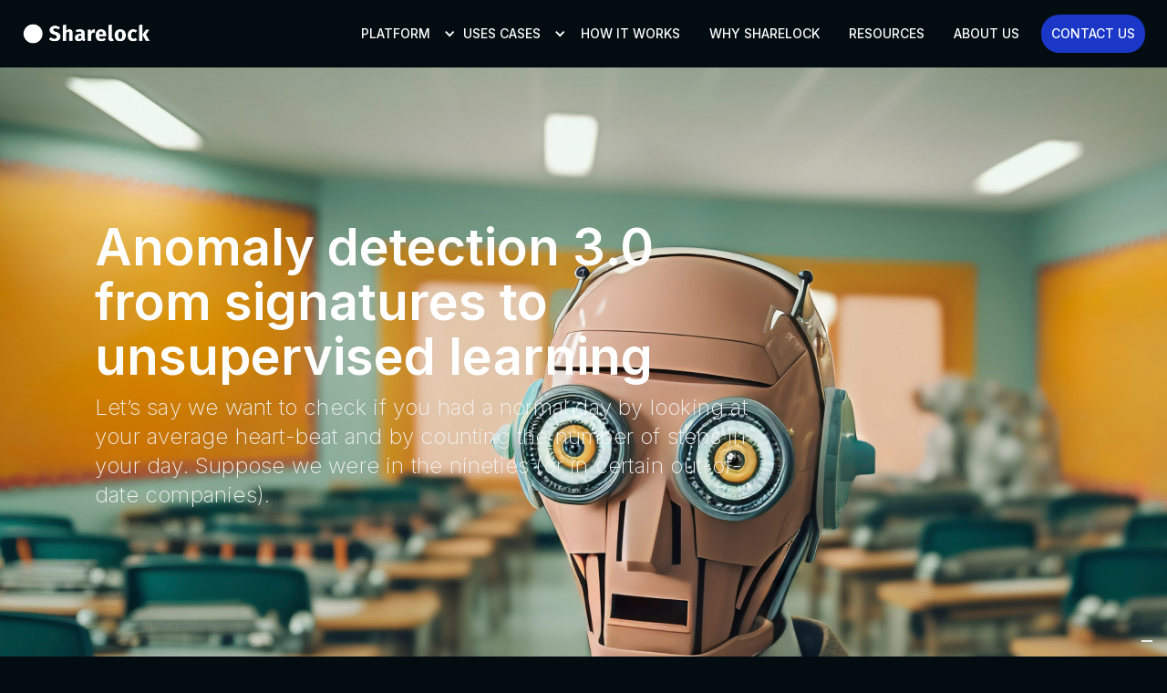

--- FILE ---
content_type: text/html
request_url: https://www.sharelock.ai/post/anomaly-detection-3-0-from-signatures-to-unsupervised-learning
body_size: 7945
content:
<!DOCTYPE html><!-- This site was created in Webflow. https://webflow.com --><!-- Last Published: Fri Jan 02 2026 17:17:31 GMT+0000 (Coordinated Universal Time) --><html data-wf-domain="www.sharelock.ai" data-wf-page="64a7c5e664c6b636724aeb98" data-wf-site="636a32d80b4765f57507800f" lang="it" data-wf-collection="64a7c5e664c6b636724aeb89" data-wf-item-slug="anomaly-detection-3-0-from-signatures-to-unsupervised-learning"><head><meta charset="utf-8"/><title>Sharelock.ai</title><meta content="width=device-width, initial-scale=1" name="viewport"/><meta content="Webflow" name="generator"/><link href="https://cdn.prod.website-files.com/636a32d80b4765f57507800f/css/sharelock-ai.webflow.shared.b586a1586.min.css" rel="stylesheet" type="text/css"/><link href="https://fonts.googleapis.com" rel="preconnect"/><link href="https://fonts.gstatic.com" rel="preconnect" crossorigin="anonymous"/><script src="https://ajax.googleapis.com/ajax/libs/webfont/1.6.26/webfont.js" type="text/javascript"></script><script type="text/javascript">WebFont.load({  google: {    families: ["Fira Sans:100,100italic,200,200italic,300,300italic,regular,italic,500,500italic,600,600italic,700,700italic,800,800italic,900,900italic","Karla:200,300,regular,500,600,700,800,200italic,300italic,italic,500italic,600italic,700italic,800italic","Roboto Mono:100,200,300,regular,500,600,700,100italic,200italic,300italic,italic,500italic,600italic,700italic","Inter:100,200,300,regular,500,600,700,800,900","Raleway:100,200,300,regular,500,600,700,800,900"]  }});</script><script type="text/javascript">!function(o,c){var n=c.documentElement,t=" w-mod-";n.className+=t+"js",("ontouchstart"in o||o.DocumentTouch&&c instanceof DocumentTouch)&&(n.className+=t+"touch")}(window,document);</script><link href="https://cdn.prod.website-files.com/636a32d80b4765f57507800f/63e213b9d26a6cfbb56dc9e8_sharelock_logo.png" rel="shortcut icon" type="image/x-icon"/><link href="https://cdn.prod.website-files.com/636a32d80b4765f57507800f/63e21421e7da1770b725590f_sharelock_logo%20big.png" rel="apple-touch-icon"/><script async="" src="https://www.googletagmanager.com/gtag/js?id=G-YLMXP7NTRE"></script><script type="text/javascript">window.dataLayer = window.dataLayer || [];function gtag(){dataLayer.push(arguments);}gtag('set', 'developer_id.dZGVlNj', true);gtag('js', new Date());gtag('config', 'G-YLMXP7NTRE');</script><script type="text/javascript">
var _iub = _iub || [];
_iub.csConfiguration = {"siteId":2977443,"cookiePolicyId":73944953,"lang":"en","storage":{"useSiteId":true}};
</script>
<script type="text/javascript" src="https://cs.iubenda.com/autoblocking/2977443.js"></script>
<script type="text/javascript" src="//cdn.iubenda.com/cs/gpp/stub.js"></script>
<script type="text/javascript" src="//cdn.iubenda.com/cs/iubenda_cs.js" charset="UTF-8" async></script></head><body class="body"><div data-animation="default" data-collapse="medium" data-duration="400" data-easing="ease" data-easing2="ease" data-doc-height="1" role="banner" class="navbar-2 w-nav"><div class="navbar-container w-container"><a href="/" class="brand-logo2 w-nav-brand"><img loading="lazy" src="https://cdn.prod.website-files.com/636a32d80b4765f57507800f/656e14b411f1dc2aa2ba760a_Logo_white.png" alt="Vai alla homepage di Sharelock" class="nav-logo"/></a><nav role="navigation" class="nav-menu w-nav-menu"><div data-delay="0" data-hover="false" class="nav_dropdown w-dropdown"><div class="menu_dropdown w-dropdown-toggle"><div class="text_nav_dropdown">PLATFORM</div><div class="arrow_dropdown w-icon-dropdown-toggle"></div></div><nav class="dropdown-menu-list w-dropdown-list"><div class="dropdown-menu-block"><a href="/prevention" class="nav_link_menu w-inline-block"><div class="nav_dropdown_link">IDENTITY SECURITY POSTURE</div><div class="nav_description_dropdown">Unify, Secure, and Enforce</div></a></div><div class="dropdown-menu-block"><a href="/detection" class="nav_link_menu w-inline-block"><div class="nav_dropdown_link">IDENTITY THREAT DETECTION</div><div class="nav_description_dropdown">Protect Every Identity, Everywhere</div></a></div><div class="dropdown-menu-block"><a href="/response" class="nav_link_menu w-inline-block"><div class="nav_dropdown_link">INCIDENT RESPONSE</div><div class="nav_description_dropdown">SIA: Security Investigation Autopilot</div></a></div><div class="dropdown-menu-block"><a href="/agentic-ai" class="nav_link_menu w-inline-block"><div class="nav_dropdown_link">Agentic AI</div><div class="nav_description_dropdown">Unleash the power of Agentic AI</div></a></div></nav></div><div data-delay="0" data-hover="false" class="nav_dropdown w-dropdown"><div class="menu_dropdown w-dropdown-toggle"><div class="text_nav_dropdown">Uses Cases</div><div class="arrow_dropdown w-icon-dropdown-toggle"></div></div><nav class="dropdown-menu-list w-dropdown-list"><div class="dropdown-menu-block"><a href="/uses-case/privileged-account-misuse" class="nav_link_menu w-inline-block"><div class="nav_dropdown_link">Privileged Account Misuse</div><div class="nav_description_dropdown">Stop Privileged Account Misuse Before It Starts</div></a></div><div class="dropdown-menu-block"><a href="/uses-case/thwarting-lateral-movement" class="nav_link_menu w-inline-block"><div class="nav_dropdown_link">Thwarting Lateral Movement</div><div class="nav_description_dropdown">Stop Lateral Movement Before It Spreads</div></a></div><div class="dropdown-menu-block"><a href="/uses-case/insider-threat" class="nav_link_menu w-inline-block"><div class="nav_dropdown_link">Insider Threat</div><div class="nav_description_dropdown">Expose and Stop Insider Threats Before They Escalate</div></a></div><div class="dropdown-menu-block"><a href="/uses-case/account-profiling" class="nav_link_menu w-inline-block"><div class="nav_dropdown_link">Account Profiling</div><div class="nav_description_dropdown">Eliminate Risky Accounts with Precision</div></a></div><div class="dropdown-menu-block"><a href="/uses-case/risk-based-access-reviews" class="nav_link_menu w-inline-block"><div class="nav_dropdown_link">Risk-based Access Reviews</div><div class="nav_description_dropdown">Transform Access Reviews into a Continuous, Risk-Driven Security Advantage</div></a></div><div class="dropdown-menu-block"><a href="/uses-case/least-privilege-and-mfa-enforcement" class="nav_link_menu w-inline-block"><div class="nav_dropdown_link">Least Privilege and MFA Enforcement</div><div class="nav_description_dropdown">Enforce Least Privilege &amp; MFA Automatically—Across Every Identity</div></a></div></nav></div><a href="/how-it-works" class="nav-link w-nav-link">HOW IT WORKS</a><a href="/sharelock-vs-competition" class="nav-link w-nav-link">WHY SHARELOCK</a><a href="/resources-blog" class="nav-link w-nav-link">RESOURCES</a><a href="/about-us" class="nav-link w-nav-link">ABOUT US</a><a href="#" class="contact-us small w-inline-block"><div class="contact_us_text small">CONTACT US</div></a></nav><div class="menu-button w-nav-button"><div class="icon-12 w-icon-nav-menu"></div></div></div></div><section style="background-image:url(&quot;https://cdn.prod.website-files.com/637510ff5acfc4977d62ef1c/680f90568dd25c4153e771ab_21%20-%20unsupervised.png&quot;)" class="blog-section-container"><div class="blog-header-div"></div><div class="blog-title-div"><div class="div-block-206"></div><div class="blog-title-subtitle-div"><h1 class="h1 blog">Anomaly detection 3.0 from signatures to unsupervised learning</h1><div class="paragraph1">Let’s say we want to check if you had a normal day by looking at your average heart-beat and by counting the number of steps in your day. Suppose we were in the nineties (or in certain out-of-date companies). </div></div></div></section><section class="dirty-white-bkg-section"><div class="w-layout-blockcontainer blog_container w-container"><div class="w-layout-grid blog-grid"><div id="w-node-_2b9e5173-b276-be3c-cf36-9fb8530418e2-724aeb98" class="blog-text-div"><div class="paragraph2 blog w-richtext"><p>Let’s say we want to check if you had a <em>normal</em> day by looking at your <em>average heart-beat</em> and by counting the <em>number of steps</em> in your day.</p><p>Suppose we were in the nineties (or in certain out-of-date companies). You’ll start enumerating all the possible strange things that could happen to you:</p><ul role="list"><li>you got hit by car: probably 0 steps from the accident onward, something irregular about your heart-beat too I guess,</li><li>you died in your bed:  let’s hope not but  probably 0 heart beat,</li><li>you lost the bus and had to walk to the office: a lot more steps,</li></ul><p>and come up with a number of <strong>rules</strong> or <strong>signatures </strong>coded in <em>pascal</em> or something that was on fashion:</p><p>‍</p><figure class="w-richtext-align-normal w-richtext-figure-type-image"><div><img src="https://cdn.prod.website-files.com/637510ff5acfc4977d62ef1c/670fc2e621d3ec7bcb327622_639c8a51f4361cc3b49925f1_blog%2520post%25203.png" loading="lazy" alt=""/></div></figure><p>‍</p><p><em>Booooring!</em></p><p>But more importantly how can the poor programmer know what is normal<em> for you</em>! Heart-beat varies a lot with age, fitness status, etc. And how is he supposed to know how much you walk on a regular basis? And how to set the right threshold for each rule? Choosing +1 or -1 can make the difference between having a perfectly normal day and an anomalous one.</p><p>So a little bit down the road, machine learning (the savior from all evil) to the rescue and if-else’s are substituted with machine learning models for <strong>binary classification</strong>.</p><p>Now <em>that</em> is what you are looking for. ML has a fresh, data-driven approach and you don’t have to write all the if-else’s yourself. You just need data.</p><p>So how does ML work? Well, ML collects a lot data about your days and splash them on the <em>Cartesian graph</em></p><p>‍</p><figure class="w-richtext-align-normal w-richtext-figure-type-image"><div><img src="https://cdn.prod.website-files.com/637510ff5acfc4977d62ef1c/670fc2e621d3ec7bcb327609_639c8ce16d898d7ae698d5dd_blog%2520post%25203.1.png" loading="lazy" alt=""/></div></figure><p>‍</p><p>Each point is one of your days. You have taken the patience to sort them out between <em>normal</em> days and <em>anomalous</em> days and now ML has to figure out <em>automagically</em> a way to distinguish them.</p><p>That’s what ML excels at. ML would separate data points something like this:</p><p>‍</p><figure class="w-richtext-align-normal w-richtext-figure-type-image"><div><img src="https://cdn.prod.website-files.com/637510ff5acfc4977d62ef1c/670fc2e621d3ec7bcb32760c_639c8cf7f927a6e1dce3caa5_blog%2520post%25203.2.png" loading="lazy" alt=""/></div></figure><p>‍</p><p>Cool right? Except… what if I did not have in my dataset the case when you broke your foot and had to stay home? Or when you had a heart att… no better not 🙂</p><p>‍</p><figure class="w-richtext-align-normal w-richtext-figure-type-image"><div><img src="https://cdn.prod.website-files.com/637510ff5acfc4977d62ef1c/670fc2e621d3ec7bcb327603_639c8df46daab028b3778b7e_blog%2520post%25203.3.png" loading="lazy" alt=""/></div></figure><p>‍</p><p>That wouldn’t be detected unfortunately. That is because you are teaching your model to distinguish right from wrong instead of just teaching what is normal –for you. </p><p>Fortunately recent advances in education have finally reached ML too (yes we have given up on corporal punishments a few years ago). So welcome to the era of <strong>unsupervised learning</strong>.</p><p>So the idea is to encircle normal data points, enclose them in a ball (more mathematically speaking describing them with a probability distribution) so that all points outside are considered anomalous wherever they might fall in the Cartesian graph.</p><p>‍</p><figure class="w-richtext-align-normal w-richtext-figure-type-image"><div><img src="https://cdn.prod.website-files.com/637510ff5acfc4977d62ef1c/670fc2e621d3ec7bcb327606_639c8f1de0327bb6ece8df02_blog%2520post%25203.4.png" loading="lazy" alt=""/></div></figure><p>‍</p><p>Now everything out of the ordinary will be detected by the model, which is tailored for you, and you don’t have to write code– All you need is data.</p></div><div><a href="#" class="blog-link w-condition-invisible w-dyn-bind-empty"></a></div><div class="w-condition-invisible w-dyn-bind-empty w-video w-embed"></div><div class="uses-case-download-element"><a href="#" class="blog-link-file set w-inline-block w-condition-invisible"><div class="w-layout-blockcontainer container-20 w-container"><p class="h3 black light w-condition-invisible">For more detailed information, please download the full document.</p><div class="download-link"><img loading="lazy" src="https://cdn.prod.website-files.com/636a32d80b4765f57507800f/6810019e2a47e0205050bcb9_pdf%20page.png" alt="download pdf icon" class="pdf-medium-image"/><div class="download-text-link">DOWNLOAD HERE</div></div></div></a><div class="w-condition-invisible w-form"><form id="email-form" name="email-form" data-name="Email Form" method="get" class="form-blog-post paper-info-box" data-wf-page-id="64a7c5e664c6b636724aeb98" data-wf-element-id="0567d4e8-6a13-90de-a740-f268e3d45093"><div class="title"><h1 class="h4 black light">Just a Step Away! Enter Your Details to Grab Your Paper</h1></div><label for="name" class="field-label2">Name</label><input class="form-text-field w-input" maxlength="256" name="name" data-name="Name" placeholder="" type="text" id="name"/><label for="email" class="field-label1">Email Address</label><input class="form-text-field w-input" maxlength="256" name="email" data-name="Email" placeholder="" type="email" id="email" required=""/><input type="submit" data-wait="Please wait..." class="submit-button w-button" value="SUBMIT"/></form><div class="success-message-3 success-message-4 w-form-done"><div class="title"><h1 class="ns-h4 central violeta">Thank you! Here your Resource</h1></div><a href="#" class="link-blog-post w-inline-block"><img loading="lazy" src="https://cdn.prod.website-files.com/636a32d80b4765f57507800f/6659ad173d2148c2385881a6_pdf%20page.png" alt="download pdf icon" class="pdf-small-image"/><p class="paragraph-14">Download Resource Here</p></a></div><div class="error-message-2 w-form-fail"><div class="text-blog-block">Oops! Something went wrong while submitting the form.</div></div></div></div></div><div id="w-node-_2b9e5173-b276-be3c-cf36-9fb8530418f5-724aeb98" class="recent-post-container"><div class="h4 black">Recent blog post</div><div class="w-dyn-list"><div role="list" class="collection-list-7 w-dyn-items"><div data-w-id="81a06e58-caa6-5707-0cf4-916cf319e04b" role="listitem" class="recent-blog-card w-dyn-item"><a href="/post/beyond-the-modern-identity-stack" class="blog-full-link-block w-inline-block"><div class="n-article-desc-div blog"><div class="recent-blog-post-card-title-subtitle-div"><h1 class="h4 dirty-white">Beyond the “Modern Identity Stack”</h1><p class="paragraph3 dirty-white">Current specialized identity platforms leave critical gaps. This whitepaper advocates for a unified &quot;Identity Convergence Stack&quot; that integrates security, governance, and all applications. Using Sharelock as a model, we outline principles for robust, future-proof resilience.</p></div><div class="read-more white">READ MORE</div></div></a></div><div data-w-id="81a06e58-caa6-5707-0cf4-916cf319e04b" role="listitem" class="recent-blog-card w-dyn-item"><a href="/post/sia-linvestigazione-automatica-degli-incidenti-di-sicurezza-nasce-dal-pnrr" class="blog-full-link-block w-inline-block"><div class="n-article-desc-div blog"><div class="recent-blog-post-card-title-subtitle-div"><h1 class="h4 dirty-white">SIA: l’investigazione automatica degli incidenti di sicurezza nasce dal PNRR​</h1><p class="paragraph3 dirty-white">Grazie al sostegno del Piano Nazionale di Ripresa e Resilienza (PNRR), Sharelock ha realizzato il progetto ESII – Early Security Incident Investigation, oggi evoluto nel modulo SIA, un sistema di investigazione automatica degli incidenti di sicurezza basato su Intelligenza Artificiale generativa integrato nella Sharelock Identity Security Platform.</p></div><div class="read-more white">READ MORE</div></div></a></div><div data-w-id="81a06e58-caa6-5707-0cf4-916cf319e04b" role="listitem" class="recent-blog-card w-dyn-item"><a href="/post/sharelock-among-innovation-leaders-in-the-kuppingercole-itdr-compass-2025" class="blog-full-link-block w-inline-block"><div class="n-article-desc-div blog"><div class="recent-blog-post-card-title-subtitle-div"><h1 class="h4 dirty-white">Sharelock among Innovation Leaders in the KuppingerCole ITDR Compass 2025 </h1><p class="paragraph3 dirty-white">Sharelock is the only Italian and European company named an Innovation Leader in the KuppingerCole ITDR Compass 2025. Its strategic platform unifies ITDR and ISPM, using advanced behavioral analysis and Agentic AI for autonomous, real-time protection of human and non-human identities. This global recognition, alongside GigaOm and Gartner mentions, positions Sharelock as the essential European cyber shield for technological autonomy and identity defense.</p></div><div class="read-more white">READ MORE</div></div></a></div></div></div></div></div></div></section><section class="prefooter"><div class="centred_text _90"><div class="tag-text central">KEEP IN TOUCH</div><h2 class="h2 white cental">Take a step towards the future</h2><div class="paragraph2 central white">Sharelock’s solutions are extensive, secure, easy-to-use and reliable. The power of AI can help your organization to discover real threat faster. Contact us for further information.</div><a data-w-id="85404bb3-d7c5-e313-43c3-f13152b83071" href="mailto:info@sharelock.ai?subject=Request%20for%20more%20information%20about%20Sharelock" class="contact-us space w-inline-block"><div class="contact_us_text">CONTACT US</div></a></div></section><section class="dirty-white-bkg-section"><div id="w-node-_0e55f5f2-cc63-892a-5fbf-79b67ba84244-7ba84243" class="w-layout-layout quick-stack-3 wf-layout-layout"><div class="w-layout-cell cell-4"><h5 class="h5">Platform</h5><a href="/detection" class="footer-link">Identity Security Posture</a><a href="/prevention" class="footer-link">Identity Threat Detection</a><a href="/response" class="footer-link">Incident Response</a><a href="/agentic-ai" class="footer-link">Agentic AI </a></div><div class="w-layout-cell cell-5"><h5 class="h5">Uses Case</h5><a href="/uses-case/privileged-account-misuse" class="footer-link">Privileged Accounts Misuse</a><a href="/uses-case/thwarting-lateral-movement" class="footer-link">Thwarting Lateral Movement</a><a href="/uses-case/insider-threat" class="footer-link">Insider Threat</a><a href="/uses-case/account-profiling" class="footer-link">Account Profiling</a><a href="/uses-case/risk-based-access-reviews" class="footer-link">Risk-based Access Reviews</a><a href="/uses-case/least-privilege-and-mfa-enforcement" class="footer-link">Least Privilege and MFA Enforcement</a></div><div class="w-layout-cell cell-6"><h5 class="h5">Connect with Us</h5><div class="text-block-35">Via Gustavo Giovannoni 76,00128 Rome, Italy</div><div class="text-block-35">P.IVA 14054121000</div><a href="mailto:info@sharelock.ai?subject=Request%20for%20more%20information%20about%20Sharelock" class="footer-link">info@sharelock.ai</a></div><div class="w-layout-cell cell-7"><h5 class="h5">Company</h5><a href="/about-us" class="footer-link">About Us</a><a href="/resources-blog" class="footer-link">Resources &amp; Press</a></div></div><section class="section-56"><div class="div-block-230"><img src="https://cdn.prod.website-files.com/636a32d80b4765f57507800f/6824611bcfd8b0b611c76a74_EN-Funded%20by%20the%20EU-POS.jpg" loading="lazy" sizes="100vw" srcset="https://cdn.prod.website-files.com/636a32d80b4765f57507800f/6824611bcfd8b0b611c76a74_EN-Funded%20by%20the%20EU-POS-p-500.jpg 500w, https://cdn.prod.website-files.com/636a32d80b4765f57507800f/6824611bcfd8b0b611c76a74_EN-Funded%20by%20the%20EU-POS-p-800.jpg 800w, https://cdn.prod.website-files.com/636a32d80b4765f57507800f/6824611bcfd8b0b611c76a74_EN-Funded%20by%20the%20EU-POS-p-1080.jpg 1080w, https://cdn.prod.website-files.com/636a32d80b4765f57507800f/6824611bcfd8b0b611c76a74_EN-Funded%20by%20the%20EU-POS-p-1600.jpg 1600w, https://cdn.prod.website-files.com/636a32d80b4765f57507800f/6824611bcfd8b0b611c76a74_EN-Funded%20by%20the%20EU-POS-p-2000.jpg 2000w, https://cdn.prod.website-files.com/636a32d80b4765f57507800f/6824611bcfd8b0b611c76a74_EN-Funded%20by%20the%20EU-POS-p-2600.jpg 2600w, https://cdn.prod.website-files.com/636a32d80b4765f57507800f/6824611bcfd8b0b611c76a74_EN-Funded%20by%20the%20EU-POS-p-3200.jpg 3200w, https://cdn.prod.website-files.com/636a32d80b4765f57507800f/6824611bcfd8b0b611c76a74_EN-Funded%20by%20the%20EU-POS.jpg 4247w" alt="Funded by the european Union logo." class="image-134"/></div></section><div class="w-layout-blockcontainer container-6 w-container"><div class="columns-30 w-row"><div class="footer_column w-col w-col-3"><h1 class="h5">Products</h1><a href="#" class="footer-link">Identity Security Posture Management</a><a href="#" class="footer-link">Identity Threat Detection</a><a href="#" class="footer-link">SIA - Security Investigation Autopilot</a></div><div class="footer_column w-col w-col-2"><h1 class="h5">Products</h1><a href="#" class="footer-link">Preventing privileged account</a><a href="#" class="footer-link">Thwarting Lateral Movement</a><a href="#" class="footer-link">Insider Threat</a><a href="#" class="footer-link">Account Profiling</a><a href="#" class="footer-link">Uncompliant Account Discovery</a></div><div class="footer_column w-col w-col-4"><h1 class="h5">Connect with Us</h1><a href="#" class="footer-link">Via Gustavo Giovannoni 76,00128 Rome, Italy</a><a href="#" class="footer-link">P.IVA 14054121000</a><a href="#" class="footer-link">info@sharelock.ai</a></div><div class="footer_column w-col w-col-3"><h1 class="h5">Company</h1><a href="#" class="footer-link">About Us</a><a href="#" class="footer-link">Resources &amp; Press</a><a href="#" class="footer-link">Contact Us</a></div></div></div></section><section class="logo_footer"><a href="/" class="link-block-14 w-inline-block"><img loading="lazy" src="https://cdn.prod.website-files.com/636a32d80b4765f57507800f/656e14b411f1dc2aa2ba760a_Logo_white.png" alt="Go to Sharelock homepage" class="home-logo footer-dim"/></a><div class="div-block-235"><a href="/privacy-and-cookie-policy" class="footer-policy-link">Privacy &amp; Cookie Policy</a><a href="/accessibility-statement" class="accessibility-link">Accessibility Statement</a></div><div class="logo_social"><a href="https://www.linkedin.com/company/sharelock" target="_blank" class="w-inline-block"><img loading="lazy" src="https://cdn.prod.website-files.com/636a32d80b4765f57507800f/637261ba1587be85312d046d_Linkedin.png" alt="Go to Sharelock LinkedIn page" class="linkedin-logo"/></a><a href="https://www.youtube.com/@sharelock5852" target="_blank" class="w-inline-block"><img loading="lazy" src="https://cdn.prod.website-files.com/636a32d80b4765f57507800f/637261b998094d28292486d2_youtube.png" alt="Go to Sharelock Youtube page" class="youtube-logo"/></a></div></section><script src="https://d3e54v103j8qbb.cloudfront.net/js/jquery-3.5.1.min.dc5e7f18c8.js?site=636a32d80b4765f57507800f" type="text/javascript" integrity="sha256-9/aliU8dGd2tb6OSsuzixeV4y/faTqgFtohetphbbj0=" crossorigin="anonymous"></script><script src="https://cdn.prod.website-files.com/636a32d80b4765f57507800f/js/webflow.schunk.74f756804daaabee.js" type="text/javascript"></script><script src="https://cdn.prod.website-files.com/636a32d80b4765f57507800f/js/webflow.schunk.4354fff8c73bd4e1.js" type="text/javascript"></script><script src="https://cdn.prod.website-files.com/636a32d80b4765f57507800f/js/webflow.a7dde811.1b613c30d9376467.js" type="text/javascript"></script><script src="https://cdnjs.cloudflare.com/ajax/libs/jquery/3.5.1/jquery.slim.min.js" ></script>
<script src="https://cdnjs.cloudflare.com/ajax/libs/js-cookie/2.2.1/js.cookie.min.js" ></script><script>
$(document).ready(function(){
if (!Cookies.get('alert')) { setTimeout(function(){
  console.log('function on');
$('#cookie-banner').css('display','flex');
console.log('showing cookie banner');
Cookies.set('alert', true, { expires: 1 });
}, 10000);
}
});
// Documentation at https://github.com/js-cookie/js-cookie
</script></body></html>

--- FILE ---
content_type: text/css
request_url: https://cdn.prod.website-files.com/636a32d80b4765f57507800f/css/sharelock-ai.webflow.shared.b586a1586.min.css
body_size: 23566
content:
html{-webkit-text-size-adjust:100%;-ms-text-size-adjust:100%;font-family:sans-serif}body{margin:0}article,aside,details,figcaption,figure,footer,header,hgroup,main,menu,nav,section,summary{display:block}audio,canvas,progress,video{vertical-align:baseline;display:inline-block}audio:not([controls]){height:0;display:none}[hidden],template{display:none}a{background-color:#0000}a:active,a:hover{outline:0}abbr[title]{border-bottom:1px dotted}b,strong{font-weight:700}dfn{font-style:italic}h1{margin:.67em 0;font-size:2em}mark{color:#000;background:#ff0}small{font-size:80%}sub,sup{vertical-align:baseline;font-size:75%;line-height:0;position:relative}sup{top:-.5em}sub{bottom:-.25em}img{border:0}svg:not(:root){overflow:hidden}hr{box-sizing:content-box;height:0}pre{overflow:auto}code,kbd,pre,samp{font-family:monospace;font-size:1em}button,input,optgroup,select,textarea{color:inherit;font:inherit;margin:0}button{overflow:visible}button,select{text-transform:none}button,html input[type=button],input[type=reset]{-webkit-appearance:button;cursor:pointer}button[disabled],html input[disabled]{cursor:default}button::-moz-focus-inner,input::-moz-focus-inner{border:0;padding:0}input{line-height:normal}input[type=checkbox],input[type=radio]{box-sizing:border-box;padding:0}input[type=number]::-webkit-inner-spin-button,input[type=number]::-webkit-outer-spin-button{height:auto}input[type=search]{-webkit-appearance:none}input[type=search]::-webkit-search-cancel-button,input[type=search]::-webkit-search-decoration{-webkit-appearance:none}legend{border:0;padding:0}textarea{overflow:auto}optgroup{font-weight:700}table{border-collapse:collapse;border-spacing:0}td,th{padding:0}@font-face{font-family:webflow-icons;src:url([data-uri])format("truetype");font-weight:400;font-style:normal}[class^=w-icon-],[class*=\ w-icon-]{speak:none;font-variant:normal;text-transform:none;-webkit-font-smoothing:antialiased;-moz-osx-font-smoothing:grayscale;font-style:normal;font-weight:400;line-height:1;font-family:webflow-icons!important}.w-icon-slider-right:before{content:""}.w-icon-slider-left:before{content:""}.w-icon-nav-menu:before{content:""}.w-icon-arrow-down:before,.w-icon-dropdown-toggle:before{content:""}.w-icon-file-upload-remove:before{content:""}.w-icon-file-upload-icon:before{content:""}*{box-sizing:border-box}html{height:100%}body{color:#333;background-color:#fff;min-height:100%;margin:0;font-family:Arial,sans-serif;font-size:14px;line-height:20px}img{vertical-align:middle;max-width:100%;display:inline-block}html.w-mod-touch *{background-attachment:scroll!important}.w-block{display:block}.w-inline-block{max-width:100%;display:inline-block}.w-clearfix:before,.w-clearfix:after{content:" ";grid-area:1/1/2/2;display:table}.w-clearfix:after{clear:both}.w-hidden{display:none}.w-button{color:#fff;line-height:inherit;cursor:pointer;background-color:#3898ec;border:0;border-radius:0;padding:9px 15px;text-decoration:none;display:inline-block}input.w-button{-webkit-appearance:button}html[data-w-dynpage] [data-w-cloak]{color:#0000!important}.w-code-block{margin:unset}pre.w-code-block code{all:inherit}.w-optimization{display:contents}.w-webflow-badge,.w-webflow-badge>img{box-sizing:unset;width:unset;height:unset;max-height:unset;max-width:unset;min-height:unset;min-width:unset;margin:unset;padding:unset;float:unset;clear:unset;border:unset;border-radius:unset;background:unset;background-image:unset;background-position:unset;background-size:unset;background-repeat:unset;background-origin:unset;background-clip:unset;background-attachment:unset;background-color:unset;box-shadow:unset;transform:unset;direction:unset;font-family:unset;font-weight:unset;color:unset;font-size:unset;line-height:unset;font-style:unset;font-variant:unset;text-align:unset;letter-spacing:unset;-webkit-text-decoration:unset;text-decoration:unset;text-indent:unset;text-transform:unset;list-style-type:unset;text-shadow:unset;vertical-align:unset;cursor:unset;white-space:unset;word-break:unset;word-spacing:unset;word-wrap:unset;transition:unset}.w-webflow-badge{white-space:nowrap;cursor:pointer;box-shadow:0 0 0 1px #0000001a,0 1px 3px #0000001a;visibility:visible!important;opacity:1!important;z-index:2147483647!important;color:#aaadb0!important;overflow:unset!important;background-color:#fff!important;border-radius:3px!important;width:auto!important;height:auto!important;margin:0!important;padding:6px!important;font-size:12px!important;line-height:14px!important;text-decoration:none!important;display:inline-block!important;position:fixed!important;inset:auto 12px 12px auto!important;transform:none!important}.w-webflow-badge>img{position:unset;visibility:unset!important;opacity:1!important;vertical-align:middle!important;display:inline-block!important}h1,h2,h3,h4,h5,h6{margin-bottom:10px;font-weight:700}h1{margin-top:20px;font-size:38px;line-height:44px}h2{margin-top:20px;font-size:32px;line-height:36px}h3{margin-top:20px;font-size:24px;line-height:30px}h4{margin-top:10px;font-size:18px;line-height:24px}h5{margin-top:10px;font-size:14px;line-height:20px}h6{margin-top:10px;font-size:12px;line-height:18px}p{margin-top:0;margin-bottom:10px}blockquote{border-left:5px solid #e2e2e2;margin:0 0 10px;padding:10px 20px;font-size:18px;line-height:22px}figure{margin:0 0 10px}figcaption{text-align:center;margin-top:5px}ul,ol{margin-top:0;margin-bottom:10px;padding-left:40px}.w-list-unstyled{padding-left:0;list-style:none}.w-embed:before,.w-embed:after{content:" ";grid-area:1/1/2/2;display:table}.w-embed:after{clear:both}.w-video{width:100%;padding:0;position:relative}.w-video iframe,.w-video object,.w-video embed{border:none;width:100%;height:100%;position:absolute;top:0;left:0}fieldset{border:0;margin:0;padding:0}button,[type=button],[type=reset]{cursor:pointer;-webkit-appearance:button;border:0}.w-form{margin:0 0 15px}.w-form-done{text-align:center;background-color:#ddd;padding:20px;display:none}.w-form-fail{background-color:#ffdede;margin-top:10px;padding:10px;display:none}label{margin-bottom:5px;font-weight:700;display:block}.w-input,.w-select{color:#333;vertical-align:middle;background-color:#fff;border:1px solid #ccc;width:100%;height:38px;margin-bottom:10px;padding:8px 12px;font-size:14px;line-height:1.42857;display:block}.w-input::placeholder,.w-select::placeholder{color:#999}.w-input:focus,.w-select:focus{border-color:#3898ec;outline:0}.w-input[disabled],.w-select[disabled],.w-input[readonly],.w-select[readonly],fieldset[disabled] .w-input,fieldset[disabled] .w-select{cursor:not-allowed}.w-input[disabled]:not(.w-input-disabled),.w-select[disabled]:not(.w-input-disabled),.w-input[readonly],.w-select[readonly],fieldset[disabled]:not(.w-input-disabled) .w-input,fieldset[disabled]:not(.w-input-disabled) .w-select{background-color:#eee}textarea.w-input,textarea.w-select{height:auto}.w-select{background-color:#f3f3f3}.w-select[multiple]{height:auto}.w-form-label{cursor:pointer;margin-bottom:0;font-weight:400;display:inline-block}.w-radio{margin-bottom:5px;padding-left:20px;display:block}.w-radio:before,.w-radio:after{content:" ";grid-area:1/1/2/2;display:table}.w-radio:after{clear:both}.w-radio-input{float:left;margin:3px 0 0 -20px;line-height:normal}.w-file-upload{margin-bottom:10px;display:block}.w-file-upload-input{opacity:0;z-index:-100;width:.1px;height:.1px;position:absolute;overflow:hidden}.w-file-upload-default,.w-file-upload-uploading,.w-file-upload-success{color:#333;display:inline-block}.w-file-upload-error{margin-top:10px;display:block}.w-file-upload-default.w-hidden,.w-file-upload-uploading.w-hidden,.w-file-upload-error.w-hidden,.w-file-upload-success.w-hidden{display:none}.w-file-upload-uploading-btn{cursor:pointer;background-color:#fafafa;border:1px solid #ccc;margin:0;padding:8px 12px;font-size:14px;font-weight:400;display:flex}.w-file-upload-file{background-color:#fafafa;border:1px solid #ccc;flex-grow:1;justify-content:space-between;margin:0;padding:8px 9px 8px 11px;display:flex}.w-file-upload-file-name{font-size:14px;font-weight:400;display:block}.w-file-remove-link{cursor:pointer;width:auto;height:auto;margin-top:3px;margin-left:10px;padding:3px;display:block}.w-icon-file-upload-remove{margin:auto;font-size:10px}.w-file-upload-error-msg{color:#ea384c;padding:2px 0;display:inline-block}.w-file-upload-info{padding:0 12px;line-height:38px;display:inline-block}.w-file-upload-label{cursor:pointer;background-color:#fafafa;border:1px solid #ccc;margin:0;padding:8px 12px;font-size:14px;font-weight:400;display:inline-block}.w-icon-file-upload-icon,.w-icon-file-upload-uploading{width:20px;margin-right:8px;display:inline-block}.w-icon-file-upload-uploading{height:20px}.w-container{max-width:940px;margin-left:auto;margin-right:auto}.w-container:before,.w-container:after{content:" ";grid-area:1/1/2/2;display:table}.w-container:after{clear:both}.w-container .w-row{margin-left:-10px;margin-right:-10px}.w-row:before,.w-row:after{content:" ";grid-area:1/1/2/2;display:table}.w-row:after{clear:both}.w-row .w-row{margin-left:0;margin-right:0}.w-col{float:left;width:100%;min-height:1px;padding-left:10px;padding-right:10px;position:relative}.w-col .w-col{padding-left:0;padding-right:0}.w-col-1{width:8.33333%}.w-col-2{width:16.6667%}.w-col-3{width:25%}.w-col-4{width:33.3333%}.w-col-5{width:41.6667%}.w-col-6{width:50%}.w-col-7{width:58.3333%}.w-col-8{width:66.6667%}.w-col-9{width:75%}.w-col-10{width:83.3333%}.w-col-11{width:91.6667%}.w-col-12{width:100%}.w-hidden-main{display:none!important}@media screen and (max-width:991px){.w-container{max-width:728px}.w-hidden-main{display:inherit!important}.w-hidden-medium{display:none!important}.w-col-medium-1{width:8.33333%}.w-col-medium-2{width:16.6667%}.w-col-medium-3{width:25%}.w-col-medium-4{width:33.3333%}.w-col-medium-5{width:41.6667%}.w-col-medium-6{width:50%}.w-col-medium-7{width:58.3333%}.w-col-medium-8{width:66.6667%}.w-col-medium-9{width:75%}.w-col-medium-10{width:83.3333%}.w-col-medium-11{width:91.6667%}.w-col-medium-12{width:100%}.w-col-stack{width:100%;left:auto;right:auto}}@media screen and (max-width:767px){.w-hidden-main,.w-hidden-medium{display:inherit!important}.w-hidden-small{display:none!important}.w-row,.w-container .w-row{margin-left:0;margin-right:0}.w-col{width:100%;left:auto;right:auto}.w-col-small-1{width:8.33333%}.w-col-small-2{width:16.6667%}.w-col-small-3{width:25%}.w-col-small-4{width:33.3333%}.w-col-small-5{width:41.6667%}.w-col-small-6{width:50%}.w-col-small-7{width:58.3333%}.w-col-small-8{width:66.6667%}.w-col-small-9{width:75%}.w-col-small-10{width:83.3333%}.w-col-small-11{width:91.6667%}.w-col-small-12{width:100%}}@media screen and (max-width:479px){.w-container{max-width:none}.w-hidden-main,.w-hidden-medium,.w-hidden-small{display:inherit!important}.w-hidden-tiny{display:none!important}.w-col{width:100%}.w-col-tiny-1{width:8.33333%}.w-col-tiny-2{width:16.6667%}.w-col-tiny-3{width:25%}.w-col-tiny-4{width:33.3333%}.w-col-tiny-5{width:41.6667%}.w-col-tiny-6{width:50%}.w-col-tiny-7{width:58.3333%}.w-col-tiny-8{width:66.6667%}.w-col-tiny-9{width:75%}.w-col-tiny-10{width:83.3333%}.w-col-tiny-11{width:91.6667%}.w-col-tiny-12{width:100%}}.w-widget{position:relative}.w-widget-map{width:100%;height:400px}.w-widget-map label{width:auto;display:inline}.w-widget-map img{max-width:inherit}.w-widget-map .gm-style-iw{text-align:center}.w-widget-map .gm-style-iw>button{display:none!important}.w-widget-twitter{overflow:hidden}.w-widget-twitter-count-shim{vertical-align:top;text-align:center;background:#fff;border:1px solid #758696;border-radius:3px;width:28px;height:20px;display:inline-block;position:relative}.w-widget-twitter-count-shim *{pointer-events:none;-webkit-user-select:none;user-select:none}.w-widget-twitter-count-shim .w-widget-twitter-count-inner{text-align:center;color:#999;font-family:serif;font-size:15px;line-height:12px;position:relative}.w-widget-twitter-count-shim .w-widget-twitter-count-clear{display:block;position:relative}.w-widget-twitter-count-shim.w--large{width:36px;height:28px}.w-widget-twitter-count-shim.w--large .w-widget-twitter-count-inner{font-size:18px;line-height:18px}.w-widget-twitter-count-shim:not(.w--vertical){margin-left:5px;margin-right:8px}.w-widget-twitter-count-shim:not(.w--vertical).w--large{margin-left:6px}.w-widget-twitter-count-shim:not(.w--vertical):before,.w-widget-twitter-count-shim:not(.w--vertical):after{content:" ";pointer-events:none;border:solid #0000;width:0;height:0;position:absolute;top:50%;left:0}.w-widget-twitter-count-shim:not(.w--vertical):before{border-width:4px;border-color:#75869600 #5d6c7b #75869600 #75869600;margin-top:-4px;margin-left:-9px}.w-widget-twitter-count-shim:not(.w--vertical).w--large:before{border-width:5px;margin-top:-5px;margin-left:-10px}.w-widget-twitter-count-shim:not(.w--vertical):after{border-width:4px;border-color:#fff0 #fff #fff0 #fff0;margin-top:-4px;margin-left:-8px}.w-widget-twitter-count-shim:not(.w--vertical).w--large:after{border-width:5px;margin-top:-5px;margin-left:-9px}.w-widget-twitter-count-shim.w--vertical{width:61px;height:33px;margin-bottom:8px}.w-widget-twitter-count-shim.w--vertical:before,.w-widget-twitter-count-shim.w--vertical:after{content:" ";pointer-events:none;border:solid #0000;width:0;height:0;position:absolute;top:100%;left:50%}.w-widget-twitter-count-shim.w--vertical:before{border-width:5px;border-color:#5d6c7b #75869600 #75869600;margin-left:-5px}.w-widget-twitter-count-shim.w--vertical:after{border-width:4px;border-color:#fff #fff0 #fff0;margin-left:-4px}.w-widget-twitter-count-shim.w--vertical .w-widget-twitter-count-inner{font-size:18px;line-height:22px}.w-widget-twitter-count-shim.w--vertical.w--large{width:76px}.w-background-video{color:#fff;height:500px;position:relative;overflow:hidden}.w-background-video>video{object-fit:cover;z-index:-100;background-position:50%;background-size:cover;width:100%;height:100%;margin:auto;position:absolute;inset:-100%}.w-background-video>video::-webkit-media-controls-start-playback-button{-webkit-appearance:none;display:none!important}.w-background-video--control{background-color:#0000;padding:0;position:absolute;bottom:1em;right:1em}.w-background-video--control>[hidden]{display:none!important}.w-slider{text-align:center;clear:both;-webkit-tap-highlight-color:#0000;tap-highlight-color:#0000;background:#ddd;height:300px;position:relative}.w-slider-mask{z-index:1;white-space:nowrap;height:100%;display:block;position:relative;left:0;right:0;overflow:hidden}.w-slide{vertical-align:top;white-space:normal;text-align:left;width:100%;height:100%;display:inline-block;position:relative}.w-slider-nav{z-index:2;text-align:center;-webkit-tap-highlight-color:#0000;tap-highlight-color:#0000;height:40px;margin:auto;padding-top:10px;position:absolute;inset:auto 0 0}.w-slider-nav.w-round>div{border-radius:100%}.w-slider-nav.w-num>div{font-size:inherit;line-height:inherit;width:auto;height:auto;padding:.2em .5em}.w-slider-nav.w-shadow>div{box-shadow:0 0 3px #3336}.w-slider-nav-invert{color:#fff}.w-slider-nav-invert>div{background-color:#2226}.w-slider-nav-invert>div.w-active{background-color:#222}.w-slider-dot{cursor:pointer;background-color:#fff6;width:1em;height:1em;margin:0 3px .5em;transition:background-color .1s,color .1s;display:inline-block;position:relative}.w-slider-dot.w-active{background-color:#fff}.w-slider-dot:focus{outline:none;box-shadow:0 0 0 2px #fff}.w-slider-dot:focus.w-active{box-shadow:none}.w-slider-arrow-left,.w-slider-arrow-right{cursor:pointer;color:#fff;-webkit-tap-highlight-color:#0000;tap-highlight-color:#0000;-webkit-user-select:none;user-select:none;width:80px;margin:auto;font-size:40px;position:absolute;inset:0;overflow:hidden}.w-slider-arrow-left [class^=w-icon-],.w-slider-arrow-right [class^=w-icon-],.w-slider-arrow-left [class*=\ w-icon-],.w-slider-arrow-right [class*=\ w-icon-]{position:absolute}.w-slider-arrow-left:focus,.w-slider-arrow-right:focus{outline:0}.w-slider-arrow-left{z-index:3;right:auto}.w-slider-arrow-right{z-index:4;left:auto}.w-icon-slider-left,.w-icon-slider-right{width:1em;height:1em;margin:auto;inset:0}.w-slider-aria-label{clip:rect(0 0 0 0);border:0;width:1px;height:1px;margin:-1px;padding:0;position:absolute;overflow:hidden}.w-slider-force-show{display:block!important}.w-dropdown{text-align:left;z-index:900;margin-left:auto;margin-right:auto;display:inline-block;position:relative}.w-dropdown-btn,.w-dropdown-toggle,.w-dropdown-link{vertical-align:top;color:#222;text-align:left;white-space:nowrap;margin-left:auto;margin-right:auto;padding:20px;text-decoration:none;position:relative}.w-dropdown-toggle{-webkit-user-select:none;user-select:none;cursor:pointer;padding-right:40px;display:inline-block}.w-dropdown-toggle:focus{outline:0}.w-icon-dropdown-toggle{width:1em;height:1em;margin:auto 20px auto auto;position:absolute;top:0;bottom:0;right:0}.w-dropdown-list{background:#ddd;min-width:100%;display:none;position:absolute}.w-dropdown-list.w--open{display:block}.w-dropdown-link{color:#222;padding:10px 20px;display:block}.w-dropdown-link.w--current{color:#0082f3}.w-dropdown-link:focus{outline:0}@media screen and (max-width:767px){.w-nav-brand{padding-left:10px}}.w-lightbox-backdrop{cursor:auto;letter-spacing:normal;text-indent:0;text-shadow:none;text-transform:none;visibility:visible;white-space:normal;word-break:normal;word-spacing:normal;word-wrap:normal;color:#fff;text-align:center;z-index:2000;opacity:0;-webkit-user-select:none;-moz-user-select:none;-webkit-tap-highlight-color:transparent;background:#000000e6;outline:0;font-family:Helvetica Neue,Helvetica,Ubuntu,Segoe UI,Verdana,sans-serif;font-size:17px;font-style:normal;font-weight:300;line-height:1.2;list-style:disc;position:fixed;inset:0;-webkit-transform:translate(0)}.w-lightbox-backdrop,.w-lightbox-container{-webkit-overflow-scrolling:touch;height:100%;overflow:auto}.w-lightbox-content{height:100vh;position:relative;overflow:hidden}.w-lightbox-view{opacity:0;width:100vw;height:100vh;position:absolute}.w-lightbox-view:before{content:"";height:100vh}.w-lightbox-group,.w-lightbox-group .w-lightbox-view,.w-lightbox-group .w-lightbox-view:before{height:86vh}.w-lightbox-frame,.w-lightbox-view:before{vertical-align:middle;display:inline-block}.w-lightbox-figure{margin:0;position:relative}.w-lightbox-group .w-lightbox-figure{cursor:pointer}.w-lightbox-img{width:auto;max-width:none;height:auto}.w-lightbox-image{float:none;max-width:100vw;max-height:100vh;display:block}.w-lightbox-group .w-lightbox-image{max-height:86vh}.w-lightbox-caption{text-align:left;text-overflow:ellipsis;white-space:nowrap;background:#0006;padding:.5em 1em;position:absolute;bottom:0;left:0;right:0;overflow:hidden}.w-lightbox-embed{width:100%;height:100%;position:absolute;inset:0}.w-lightbox-control{cursor:pointer;background-position:50%;background-repeat:no-repeat;background-size:24px;width:4em;transition:all .3s;position:absolute;top:0}.w-lightbox-left{background-image:url([data-uri]);display:none;bottom:0;left:0}.w-lightbox-right{background-image:url([data-uri]);display:none;bottom:0;right:0}.w-lightbox-close{background-image:url([data-uri]);background-size:18px;height:2.6em;right:0}.w-lightbox-strip{white-space:nowrap;padding:0 1vh;line-height:0;position:absolute;bottom:0;left:0;right:0;overflow:auto hidden}.w-lightbox-item{box-sizing:content-box;cursor:pointer;width:10vh;padding:2vh 1vh;display:inline-block;-webkit-transform:translate(0,0)}.w-lightbox-active{opacity:.3}.w-lightbox-thumbnail{background:#222;height:10vh;position:relative;overflow:hidden}.w-lightbox-thumbnail-image{position:absolute;top:0;left:0}.w-lightbox-thumbnail .w-lightbox-tall{width:100%;top:50%;transform:translateY(-50%)}.w-lightbox-thumbnail .w-lightbox-wide{height:100%;left:50%;transform:translate(-50%)}.w-lightbox-spinner{box-sizing:border-box;border:5px solid #0006;border-radius:50%;width:40px;height:40px;margin-top:-20px;margin-left:-20px;animation:.8s linear infinite spin;position:absolute;top:50%;left:50%}.w-lightbox-spinner:after{content:"";border:3px solid #0000;border-bottom-color:#fff;border-radius:50%;position:absolute;inset:-4px}.w-lightbox-hide{display:none}.w-lightbox-noscroll{overflow:hidden}@media (min-width:768px){.w-lightbox-content{height:96vh;margin-top:2vh}.w-lightbox-view,.w-lightbox-view:before{height:96vh}.w-lightbox-group,.w-lightbox-group .w-lightbox-view,.w-lightbox-group .w-lightbox-view:before{height:84vh}.w-lightbox-image{max-width:96vw;max-height:96vh}.w-lightbox-group .w-lightbox-image{max-width:82.3vw;max-height:84vh}.w-lightbox-left,.w-lightbox-right{opacity:.5;display:block}.w-lightbox-close{opacity:.8}.w-lightbox-control:hover{opacity:1}}.w-lightbox-inactive,.w-lightbox-inactive:hover{opacity:0}.w-richtext:before,.w-richtext:after{content:" ";grid-area:1/1/2/2;display:table}.w-richtext:after{clear:both}.w-richtext[contenteditable=true]:before,.w-richtext[contenteditable=true]:after{white-space:initial}.w-richtext ol,.w-richtext ul{overflow:hidden}.w-richtext .w-richtext-figure-selected.w-richtext-figure-type-video div:after,.w-richtext .w-richtext-figure-selected[data-rt-type=video] div:after,.w-richtext .w-richtext-figure-selected.w-richtext-figure-type-image div,.w-richtext .w-richtext-figure-selected[data-rt-type=image] div{outline:2px solid #2895f7}.w-richtext figure.w-richtext-figure-type-video>div:after,.w-richtext figure[data-rt-type=video]>div:after{content:"";display:none;position:absolute;inset:0}.w-richtext figure{max-width:60%;position:relative}.w-richtext figure>div:before{cursor:default!important}.w-richtext figure img{width:100%}.w-richtext figure figcaption.w-richtext-figcaption-placeholder{opacity:.6}.w-richtext figure div{color:#0000;font-size:0}.w-richtext figure.w-richtext-figure-type-image,.w-richtext figure[data-rt-type=image]{display:table}.w-richtext figure.w-richtext-figure-type-image>div,.w-richtext figure[data-rt-type=image]>div{display:inline-block}.w-richtext figure.w-richtext-figure-type-image>figcaption,.w-richtext figure[data-rt-type=image]>figcaption{caption-side:bottom;display:table-caption}.w-richtext figure.w-richtext-figure-type-video,.w-richtext figure[data-rt-type=video]{width:60%;height:0}.w-richtext figure.w-richtext-figure-type-video iframe,.w-richtext figure[data-rt-type=video] iframe{width:100%;height:100%;position:absolute;top:0;left:0}.w-richtext figure.w-richtext-figure-type-video>div,.w-richtext figure[data-rt-type=video]>div{width:100%}.w-richtext figure.w-richtext-align-center{clear:both;margin-left:auto;margin-right:auto}.w-richtext figure.w-richtext-align-center.w-richtext-figure-type-image>div,.w-richtext figure.w-richtext-align-center[data-rt-type=image]>div{max-width:100%}.w-richtext figure.w-richtext-align-normal{clear:both}.w-richtext figure.w-richtext-align-fullwidth{text-align:center;clear:both;width:100%;max-width:100%;margin-left:auto;margin-right:auto;display:block}.w-richtext figure.w-richtext-align-fullwidth>div{padding-bottom:inherit;display:inline-block}.w-richtext figure.w-richtext-align-fullwidth>figcaption{display:block}.w-richtext figure.w-richtext-align-floatleft{float:left;clear:none;margin-right:15px}.w-richtext figure.w-richtext-align-floatright{float:right;clear:none;margin-left:15px}.w-nav{z-index:1000;background:#ddd;position:relative}.w-nav:before,.w-nav:after{content:" ";grid-area:1/1/2/2;display:table}.w-nav:after{clear:both}.w-nav-brand{float:left;color:#333;text-decoration:none;position:relative}.w-nav-link{vertical-align:top;color:#222;text-align:left;margin-left:auto;margin-right:auto;padding:20px;text-decoration:none;display:inline-block;position:relative}.w-nav-link.w--current{color:#0082f3}.w-nav-menu{float:right;position:relative}[data-nav-menu-open]{text-align:center;background:#c8c8c8;min-width:200px;position:absolute;top:100%;left:0;right:0;overflow:visible;display:block!important}.w--nav-link-open{display:block;position:relative}.w-nav-overlay{width:100%;display:none;position:absolute;top:100%;left:0;right:0;overflow:hidden}.w-nav-overlay [data-nav-menu-open]{top:0}.w-nav[data-animation=over-left] .w-nav-overlay{width:auto}.w-nav[data-animation=over-left] .w-nav-overlay,.w-nav[data-animation=over-left] [data-nav-menu-open]{z-index:1;top:0;right:auto}.w-nav[data-animation=over-right] .w-nav-overlay{width:auto}.w-nav[data-animation=over-right] .w-nav-overlay,.w-nav[data-animation=over-right] [data-nav-menu-open]{z-index:1;top:0;left:auto}.w-nav-button{float:right;cursor:pointer;-webkit-tap-highlight-color:#0000;tap-highlight-color:#0000;-webkit-user-select:none;user-select:none;padding:18px;font-size:24px;display:none;position:relative}.w-nav-button:focus{outline:0}.w-nav-button.w--open{color:#fff;background-color:#c8c8c8}.w-nav[data-collapse=all] .w-nav-menu{display:none}.w-nav[data-collapse=all] .w-nav-button,.w--nav-dropdown-open,.w--nav-dropdown-toggle-open{display:block}.w--nav-dropdown-list-open{position:static}@media screen and (max-width:991px){.w-nav[data-collapse=medium] .w-nav-menu{display:none}.w-nav[data-collapse=medium] .w-nav-button{display:block}}@media screen and (max-width:767px){.w-nav[data-collapse=small] .w-nav-menu{display:none}.w-nav[data-collapse=small] .w-nav-button{display:block}.w-nav-brand{padding-left:10px}}@media screen and (max-width:479px){.w-nav[data-collapse=tiny] .w-nav-menu{display:none}.w-nav[data-collapse=tiny] .w-nav-button{display:block}}.w-tabs{position:relative}.w-tabs:before,.w-tabs:after{content:" ";grid-area:1/1/2/2;display:table}.w-tabs:after{clear:both}.w-tab-menu{position:relative}.w-tab-link{vertical-align:top;text-align:left;cursor:pointer;color:#222;background-color:#ddd;padding:9px 30px;text-decoration:none;display:inline-block;position:relative}.w-tab-link.w--current{background-color:#c8c8c8}.w-tab-link:focus{outline:0}.w-tab-content{display:block;position:relative;overflow:hidden}.w-tab-pane{display:none;position:relative}.w--tab-active{display:block}@media screen and (max-width:479px){.w-tab-link{display:block}}.w-ix-emptyfix:after{content:""}@keyframes spin{0%{transform:rotate(0)}to{transform:rotate(360deg)}}.w-dyn-empty{background-color:#ddd;padding:10px}.w-dyn-hide,.w-dyn-bind-empty,.w-condition-invisible{display:none!important}.wf-layout-layout{display:grid}:root{--midnight-blue\<deleted\|variable-2ef96e33\>:#1d325c;--white:white;--ghost-white\<deleted\|variable-e4820c72\>:#f9faff;--dark-grey\<deleted\|variable-55fd3f2c-882c-9ae0-8158-8441ca020361\>:#586071;--black\<deleted\|variable-a41067bb\>:#333;--new--dirty-white:#f2f2f2;--alice-blue\<deleted\|variable-241233bc\>:#eff4fe;--new--dark-black:#030d11;--black-2\<deleted\|variable-3a05a66c\>:#0e0f22;--violeta-dark\<deleted\|variable-272061d9-9402-b9d0-1e97-117a781a6c0b\>:#8357ff;--new--electric-blue:#1a37c7;--royal-blue:#3c69c2;--new--midnight-blue:#273c75;--petroleum:#006269;--carcoal:#353b48;--new--text-description:#fffc;--new--dark-grey:#666;--new--grey:#909090;--violeta\<deleted\|variable-ca74660d-73e8-1cda-a096-eb38eebf39c4\>:#a17fff;--dark-shadow:#1d325c26;--blue-shadow:#3c69c226;--new--dark-electric-blue:#091f8a;--text-grey:#8798ad}.w-layout-layout{grid-row-gap:20px;grid-column-gap:20px;grid-auto-columns:1fr;justify-content:center;padding:20px}.w-layout-cell{flex-direction:column;justify-content:flex-start;align-items:flex-start;display:flex}.w-layout-blockcontainer{max-width:940px;margin-left:auto;margin-right:auto;display:block}.w-layout-grid{grid-row-gap:16px;grid-column-gap:16px;grid-template-rows:auto auto;grid-template-columns:1fr 1fr;grid-auto-columns:1fr;display:grid}.w-pagination-wrapper{flex-wrap:wrap;justify-content:center;display:flex}.w-pagination-previous,.w-pagination-next{color:#333;background-color:#fafafa;border:1px solid #ccc;border-radius:2px;margin-left:10px;margin-right:10px;padding:9px 20px;font-size:14px;display:block}@media screen and (max-width:991px){.w-layout-blockcontainer{max-width:728px}}@media screen and (max-width:767px){.w-layout-blockcontainer{max-width:none}}.title{padding-bottom:16px}.cookie-banner{z-index:200;background-color:var(--midnight-blue\<deleted\|variable-2ef96e33\>);width:100%;height:55px;max-height:60px;position:fixed;bottom:0}.cookie-container{flex-direction:column;align-items:center;max-width:1440px;margin-left:auto;margin-right:auto;padding-left:24px;padding-right:24px;display:flex}.cookie-text{color:var(--white);text-align:center;flex-direction:row;align-items:center;margin-top:6px;font-family:Fira Sans,sans-serif;font-size:12px;font-weight:300;display:block}.cookie-banner-block{grid-column-gap:24px;grid-row-gap:24px;align-items:center;display:flex}.cookie-link-block{color:var(--ghost-white\<deleted\|variable-e4820c72\>);align-self:stretch;height:24px;padding:6px;text-decoration:none}.cookie-banner-text{color:var(--ghost-white\<deleted\|variable-e4820c72\>);align-items:center;font-family:Fira Sans,sans-serif;text-decoration:underline;display:flex}.cookie-banner-text2{align-items:center;font-family:Fira Sans,sans-serif;text-decoration:underline;display:flex}.home-logo{height:40px}.home-logo.footer-dim{height:32px}.n-discover-button{grid-column-gap:8px;grid-row-gap:8px;justify-content:center;align-self:stretch;align-items:center;text-decoration:none;display:flex}.n-discover-button.big{justify-content:flex-start;align-self:flex-start}.n-description-collection{color:#586071;text-align:center;font-family:Inter,sans-serif;font-size:18px;font-weight:300;line-height:32px}.n-description-collection.small{color:var(--dark-grey\<deleted\|variable-55fd3f2c-882c-9ae0-8158-8441ca020361\>);letter-spacing:.25px;font-size:16px;line-height:28px}.n-article-desc-div{grid-column-gap:16px;grid-row-gap:16px;flex-flow:column;flex:1;align-self:center;padding-left:16px;padding-right:16px;display:flex}.n-article-desc-div.blog{justify-content:space-between;align-items:stretch;height:100%;padding-left:0;padding-right:0}.youtube-logo,.linkedin-logo{height:24px}.dropdown-menu-block{padding-left:16px;padding-right:16px}.dropdown-menu-block:hover{border-radius:50px;font-family:Inter,sans-serif;font-style:italic}.dropdown-menu-list{background-color:var(--black\<deleted\|variable-a41067bb\>)}.dropdown-menu-list.w--open{grid-column-gap:24px;grid-row-gap:24px;background-color:var(--new--dirty-white);border-radius:4px;flex-flow:column;width:400px;margin-top:24px;padding:24px 16px;display:flex;box-shadow:0 2px 5px #1d325c26}.download-text-link{color:var(--new--dark-black);letter-spacing:.5px;font-family:Inter,sans-serif;font-size:16px;text-decoration:underline}.ns-h4{color:var(--black-2\<deleted\|variable-3a05a66c\>);text-align:center;margin-top:0;margin-bottom:0;font-family:Inter,sans-serif;font-size:20px;font-weight:500;line-height:32px}.ns-h4.central{text-align:left}.ns-h4.central.violeta{color:var(--violeta-dark\<deleted\|variable-272061d9-9402-b9d0-1e97-117a781a6c0b\>)}.logo-scroller{grid-column-gap:24px;grid-row-gap:24px;justify-content:flex-start;align-items:center;padding-top:16px;padding-bottom:16px;display:flex;position:relative}.scrolling-carousel{width:100px}.carousel-scroller{background-color:var(--white);width:100%;position:relative;overflow:hidden}.blog-link-file{grid-column-gap:8px;grid-row-gap:8px;flex-flow:row;justify-content:flex-start;align-items:center;margin-top:16px;display:flex}.blog-link-file.set{z-index:1;background-image:linear-gradient(180deg,#f2f2f200,var(--new--dirty-white)28%);flex-flow:column;justify-content:flex-end;align-items:stretch;height:250px;margin-top:-70px;text-decoration:none;position:relative;top:-40px}.blog-link{color:var(--new--electric-blue);font-family:Inter,sans-serif;font-size:20px;font-weight:400}.blog-link:hover{font-style:italic}.blog-link.white{color:var(--new--dirty-white);-webkit-text-decoration-color:var(--new--dirty-white);text-decoration-color:var(--new--dirty-white)}.blog-link.white:hover{font-style:italic;text-decoration:underline}.blog-link.white.big{border:1px solid var(--new--dirty-white);letter-spacing:1px;text-transform:uppercase;border-radius:5px;padding:16px;font-size:20px;line-height:40px}.blog-link.white.big:hover{font-style:normal;text-decoration:none}.blog-link.white.underline{font-weight:300;text-decoration:underline}.team-link-linkedin{text-decoration:none}.utility-page-wrap{justify-content:center;align-items:center;width:100vw;max-width:100%;height:100vh;max-height:100%;display:flex}.utility-page-content{text-align:center;flex-direction:column;max-width:800px;margin-left:auto;margin-right:auto;display:flex}._404-back-home-block{justify-content:center;align-self:center;align-items:center;padding-top:24px;padding-bottom:16px;display:flex}.collection-item-8{grid-column-gap:16px;grid-row-gap:16px;flex-flow:column;flex:1;justify-content:center;align-self:flex-end;align-items:stretch;display:flex}.blog-collection-list{align-content:space-between;align-items:stretch;margin-left:auto;margin-right:auto}.submit-button{background-color:var(--new--dark-black);letter-spacing:1px;border-radius:7px;padding:16px;font-family:Inter,sans-serif;font-weight:500}.success-message-3{background-color:#ffffff1a;font-family:Inter,sans-serif;font-weight:400}.paragraph-14{color:var(--royal-blue);text-transform:uppercase;margin-bottom:0;font-size:16px;font-weight:400}.link-blog-post{grid-column-gap:16px;grid-row-gap:16px;justify-content:flex-start;align-items:center;padding-top:16px;padding-bottom:16px;display:flex}.pdf-small-image{width:32px;height:32px}.success-message-4{margin-top:40px;padding:0}.paper-info-box{grid-column-gap:8px;grid-row-gap:8px;flex-flow:column;justify-content:center;align-items:flex-start;margin-top:40px;display:flex}.form-text-field{max-width:600px;margin-bottom:16px}.cookie-section{background-color:var(--white);justify-content:center;align-self:center;align-items:center;width:100%;padding-top:40px;padding-bottom:40px;display:flex}.cookie-block{grid-column-gap:24px;grid-row-gap:24px;flex-flow:column;justify-content:center;align-items:flex-start;width:70%;max-width:1600px;margin-top:80px;margin-bottom:80px;margin-left:80px;display:flex}.cookielist{grid-column-gap:8px;grid-row-gap:8px;flex-flow:column;display:flex}.line-cookie{background-color:var(--new--dark-black);flex-flow:column;justify-content:flex-end;align-items:center;width:100%;height:1px;display:flex}.text-blog-block{color:var(--dark-grey\<deleted\|variable-55fd3f2c-882c-9ae0-8158-8441ca020361\>);font-family:Inter,sans-serif}.error-message-2{border-radius:2px}.body{background-color:var(--new--dark-black);flex-flow:column;justify-content:center;align-items:center;min-height:100vh;display:flex}.nav-link{color:#fff;text-align:center;padding:8px 16px;font-family:Inter,sans-serif;font-weight:500}.nav-link:hover{background-color:#f2f2f226;border-radius:50px}.nav-link.w--current{background-color:var(--white);color:var(--new--dark-black);border-radius:20px;font-weight:700}.nav-logo{object-fit:contain;height:28px}.prim_electric_button{background-color:#1a37c7;border-radius:4px;font-family:Inter,sans-serif;font-weight:500}.prim_electric_button.big{border-radius:20px;justify-content:center;align-items:center;padding:24px;font-size:18px;display:flex}.prim_electric_button.big.white{color:#030d11;background-color:#fff;width:300px}.prim_electric_button.big.white.cardbutton{align-self:center}.prim_electric_button.big._300width{width:400px;margin-top:8px}.prim_electric_button.extend{background-color:var(--new--midnight-blue);border-top-left-radius:0;border-top-right-radius:0;justify-content:center;align-items:center;width:100%;padding-top:16px;padding-bottom:16px;display:flex}.prim_electric_button.extend.petroleum{background-color:var(--petroleum)}.prim_electric_button.extend.carcoal{background-color:var(--carcoal)}.prim_electric_button.extend.electricblue{background-color:var(--new--electric-blue);border-radius:100px}.brand-logo2{flex:1}.navbar-container{flex:1;justify-content:space-between;align-items:center;min-width:900px;max-width:1900px;margin-left:24px;margin-right:24px;padding-top:16px;padding-bottom:16px;display:flex}.nav-menu{grid-column-gap:8px;grid-row-gap:8px;flex:0 auto;justify-content:flex-end;align-self:center;align-items:center;display:flex}.navbar-2{z-index:100;background-color:#030d1100;justify-content:space-between;align-self:stretch;align-items:center;width:100%;min-width:1000px;max-width:1900px;display:flex}.top_section{justify-content:center;align-items:center;width:90%;max-width:1900px;min-height:90vh;margin-top:auto;display:flex}.container-3{grid-column-gap:16px;grid-row-gap:16px;grid-template-rows:auto;grid-template-columns:1fr;grid-auto-columns:1fr;grid-auto-flow:column;justify-content:center;align-self:center;align-items:center;max-width:none;margin-left:0;margin-right:0;padding-top:0;padding-bottom:0;display:flex}.h1{color:#fff;height:auto;min-height:90px;font-family:Inter,sans-serif;font-size:56px;font-weight:600;line-height:60px}.h1.central{text-align:center;position:relative}.h1.central.home{min-height:auto;margin-top:0;margin-bottom:0}.h1.nospace{margin-top:0;margin-bottom:10px}.h1.home,.h1.no-spacing{min-height:auto;margin-top:0;margin-bottom:0}.h1.left{text-align:left;align-self:stretch}.paragraph1{color:var(--new--dirty-white);letter-spacing:.2px;flex:1;align-self:center;font-family:Inter,sans-serif;font-size:24px;font-weight:200;line-height:32px}.paragraph1.central{text-align:center}.paragraph1.central.black{color:#030d11}.paragraph1.black{color:var(--black-2\<deleted\|variable-3a05a66c\>)}.paragraph1.black.less-sizing{flex:0 auto}.paragraph1.bold{font-weight:600}.paragraph1.opacity,.paragraph1.opacity80{color:var(--new--text-description)}.paragraph1.lateral{align-self:flex-start}.paragraph1.center{text-align:center}.central-div{grid-column-gap:24px;grid-row-gap:24px;flex-flow:column;justify-content:center;align-items:flex-start;width:100%;max-width:1200px;display:flex}.cell{justify-content:center;align-items:center}.quick-stack{flex:1;align-self:center;width:90%;max-width:1900px;padding:0}.dirty-white-bkg-section{z-index:2;background-color:var(--new--dirty-white);justify-content:center;align-self:center;align-items:center;width:100%;height:auto;padding-top:40px;padding-bottom:40px;position:relative}.dirty-white-bkg-section:hover{font-style:normal}.dirty-white-bkg-section._120vh{height:120vh}.h2{color:#030d11;font-family:Raleway,sans-serif;font-size:38px;font-weight:600;line-height:54px}.h2.central{text-align:center;line-height:54px}.h2.central.white{color:#fff}.h2.white{color:var(--white)}.h2.white.central.light{font-weight:200;line-height:60px}.h2.white.central.light.italic{font-style:italic}.h2.white.nospace{margin-top:0;margin-bottom:0}.h2.white.cental{text-align:center}.h2.white.lessspace{line-height:50px}.h2.light{font-weight:300}.white-bkg-section{grid-column-gap:16px;grid-row-gap:16px;flex-flow:column;justify-content:center;align-items:center;width:90%;max-width:none;padding:40px 24px;display:flex}.white-bkg-section.our_story{grid-column-gap:40px;grid-row-gap:40px}.white-bkg-section.secure_box{padding-bottom:0}.white-bkg-section.sticky{padding-top:0;padding-bottom:0;position:sticky;top:24px}.centred_text{grid-column-gap:8px;grid-row-gap:8px;flex-flow:column;align-self:center;width:80%;max-width:1200px;margin-bottom:16px;display:flex}.length-90--section{grid-column-gap:40px;grid-row-gap:40px;flex-flow:column;justify-content:center;align-items:center;width:90%;max-width:1600px;padding-top:40px;padding-bottom:80px;display:flex}.video{width:80%}.tag-text{color:#fff;letter-spacing:1px;font-family:Raleway,sans-serif;font-size:18px;line-height:24px}.tag-text.black{color:#030d11;letter-spacing:2px}.tag-text.black.left{align-self:flex-start}.tag-text.central{text-align:center}.tag-text.caps_lock{text-transform:uppercase}.tag-text.blue{color:var(--new--electric-blue);text-align:center;font-weight:600}.tag-text.space{padding-bottom:16px}.our_product-text{grid-column-gap:24px;grid-row-gap:24px;flex-flow:column;justify-content:flex-start;align-items:flex-start;display:flex}.image-description_block{grid-column-gap:40px;grid-row-gap:40px;align-self:center;margin-top:80px;margin-bottom:80px;padding-left:0;padding-right:0}.cell-2{justify-content:center;align-items:center}.cell-3{justify-content:center;align-items:center;padding-right:24px}.h4{color:var(--new--dark-black);margin-top:6px;margin-bottom:6px;font-family:Inter,sans-serif;font-size:20px;font-weight:500;line-height:32px}.h4.central{text-align:center}.h4.central.nospace{margin-top:0;margin-bottom:0}.h4.black{color:var(--new--dark-black);font-weight:300}.h4.black.light{font-weight:300}.h4.dirty-white{color:var(--new--dirty-white)}.h4.dirty-white.light{justify-content:flex-start;align-items:flex-end;font-weight:300}.h4.dirty-white.nospace{margin-top:0;margin-bottom:0}.h4.white{color:var(--white)}.h4.blue{color:var(--new--electric-blue)}.h4.blue.no-space{margin-top:5px;margin-bottom:5px}.div-block-189{grid-column-gap:16px;grid-row-gap:16px;justify-content:flex-start;align-self:flex-start;align-items:stretch;display:flex}.div-block-190{background-color:var(--white);border-radius:20px;justify-content:flex-start;align-items:stretch;width:4px;height:auto}.div-block-191{grid-column-gap:8px;grid-row-gap:8px;flex-flow:column;justify-content:flex-start;align-items:flex-start;display:flex}.description_block{grid-column-gap:10px;grid-row-gap:10px;flex-flow:column;width:100%;padding-left:0;padding-right:8px;display:flex}.description_block.central{flex:1;justify-content:center;align-self:flex-start;align-items:flex-start}.description_block.spacer{grid-column-gap:50px;grid-row-gap:50px}.number_container{grid-column-gap:16px;grid-row-gap:16px;justify-content:center;align-items:center;max-width:1400px;padding-top:24px;padding-bottom:24px;display:flex}.div_prevent{grid-column-gap:24px;grid-row-gap:24px;background-color:#273c75;border-radius:10px;flex-flow:column;justify-content:space-between;align-items:center;padding:24px 16px 16px;display:flex}.uses-case-card{grid-column-gap:16px;grid-row-gap:16px;flex:1;grid-template-rows:auto;grid-template-columns:1fr 1fr 1fr;grid-auto-columns:1fr;grid-auto-flow:row;align-self:stretch;display:grid}.ouproduct_4block{grid-column-gap:24px;grid-row-gap:24px;flex-flow:column;flex:1;align-self:center;display:flex}.isa{grid-column-gap:16px;grid-row-gap:16px;border:1px solid var(--new--dark-black);background-color:var(--white);border-radius:6px;flex-flow:column;justify-content:center;align-items:center;padding:0 24px 16px 8px;display:flex}.div_detect{grid-column-gap:16px;grid-row-gap:16px;background-color:#40739e;border-radius:10px;flex-flow:column;justify-content:space-between;align-items:center;padding:24px 16px 16px;display:flex}.div_respond{grid-column-gap:16px;grid-row-gap:16px;background-color:var(--carcoal);border-radius:10px;flex-flow:column;justify-content:space-around;align-items:center;padding:24px 16px 16px;display:flex}.sub-h{color:#fff;font-family:Inter,sans-serif;font-size:24px;font-weight:300;line-height:30px}.sub-h.central{text-align:center}.sub-h.black{color:#030d11}.sub-h.grey{color:var(--new--dark-grey);letter-spacing:.2px}.sub-h.home{font-size:32px;font-weight:400;line-height:38px}.sub-h.home.center{text-align:center;margin-top:0}.sub-h.home.no-spacing{margin-top:0;margin-bottom:0}.description_white_block{grid-column-gap:16px;grid-row-gap:16px;background-color:var(--new--dirty-white);border-radius:10px;flex-flow:column;justify-content:space-around;align-self:stretch;align-items:center;height:100%;padding:16px 24px 24px;display:flex}.paragraph2{color:var(--new--dark-black);font-family:Inter,sans-serif;font-size:20px;font-weight:300;line-height:30px}.paragraph2.central{text-align:center}.paragraph2.central.white{color:var(--new--dirty-white)}.paragraph2.central.grey{color:var(--new--grey)}.paragraph2.white{z-index:3;color:var(--new--dirty-white);letter-spacing:.6px;overflow-wrap:break-word;line-height:32px;position:relative;overflow:hidden}.paragraph2.white.central{color:var(--new--text-description)}.paragraph2.white.message{flex:1;margin-bottom:0}.paragraph2.white.no-spacing{letter-spacing:0}.paragraph2.italic{font-style:italic}.paragraph2.medium{font-weight:500}.paragraph2.medium.blue{color:var(--new--dark-black);letter-spacing:.3px;font-weight:500}.paragraph2.grey{color:var(--new--dark-grey)}.paragraph2.semibold{font-weight:600}.prefooter{background-image:url(https://cdn.prod.website-files.com/636a32d80b4765f57507800f/67fe5f1921c97d227696d945_pre-footer%20image.png);background-position:50%;background-repeat:no-repeat;background-size:auto;background-attachment:scroll;justify-content:center;align-self:center;align-items:center;width:100%;height:600px;padding-top:80px;padding-bottom:80px;display:flex}.logo_footer{justify-content:space-between;align-self:center;width:90%;padding:16px 8px;display:flex}.logo_social{grid-column-gap:16px;grid-row-gap:16px;justify-content:flex-end;align-items:center;display:flex}.footer-policy-link{color:var(--new--grey);text-align:center;letter-spacing:.5px;flex:0 auto;align-self:center;font-family:Inter,sans-serif;font-size:14px;font-weight:300;line-height:14px;text-decoration:none}.footer-policy-link:hover{font-style:italic;text-decoration:underline}.columns-30{margin-left:0;margin-right:auto;display:flex}.h5{color:var(--new--dark-grey);letter-spacing:.4px;-webkit-text-stroke-color:var(--new--dark-grey);font-family:Inter,sans-serif;font-size:18px;font-weight:300;line-height:44px}.h5.white{color:var(--new--dirty-white);line-height:32px}.h5.black{color:var(--new--dark-black)}.h5.black.central{text-align:center}.h5.black.central.nospace{margin-top:0;margin-bottom:0}.h5.blue{color:var(--new--electric-blue)}.h5.blue.medium{font-weight:500}.h5.blue.medium.spaced{margin-top:16px;margin-bottom:16px;padding-left:16px;padding-right:16px;line-height:24px}.footer-link{color:var(--new--dark-black);font-family:Inter,sans-serif;font-size:18px;line-height:26px;text-decoration:none;display:block}.footer-link:hover{font-style:italic;text-decoration:underline}.footer_column{grid-column-gap:12px;grid-row-gap:12px;flex-flow:column;display:flex}.container-6{justify-content:center;align-items:center;width:90%;max-width:none;margin-left:auto;margin-right:auto;display:none}.cell-4,.cell-5,.cell-6,.cell-7{grid-column-gap:12px;grid-row-gap:12px}.quick-stack-3{width:90%;max-width:1900px;margin-left:auto;margin-right:auto;padding-left:8px;padding-right:8px}.contact_us_text{text-align:center;font-family:Inter,sans-serif;font-size:16px;font-weight:500;text-decoration:none}.contact_us_text.small{font-size:14px}.contact_us_text.bold{font-weight:600}.contact-us{grid-column-gap:12px;grid-row-gap:12px;color:var(--white);background-color:#1a37c7;border-radius:20px;justify-content:center;align-self:center;align-items:center;padding:20px 24px;text-decoration:none;display:flex}.contact-us.small{grid-column-gap:8px;grid-row-gap:8px;margin-left:8px;padding:11px}.contact-us.left_side{align-self:flex-start}.contact-us.home,.contact-us.space{border-radius:100px}.body-2{background-color:var(--new--dark-black);flex-flow:column;justify-content:center;align-items:center;display:flex}.box_info_number{grid-column-gap:24px;grid-row-gap:24px;background-color:var(--new--dark-black);text-align:center;border-radius:10px;flex-flow:column;justify-content:center;align-items:center;padding:24px;display:flex}.highlight-number-text{color:var(--new--dirty-white);font-family:Inter,sans-serif;font-size:70px;font-weight:300;line-height:70px}.highlight-number-text.black{color:var(--new--dark-black)}.paragraph3{font-family:Inter,sans-serif;font-size:18px;font-weight:300;line-height:28px}.paragraph3.dirty-white{color:var(--new--dirty-white)}.paragraph3.dirty-white.central{text-align:center}.paragraph3.white{color:var(--white)}.big_number_near{color:var(--new--dirty-white);font-family:Inter,sans-serif;font-size:32px;font-weight:200;line-height:40px}.div-block-197{grid-column-gap:6px;grid-row-gap:6px;flex-flow:row;justify-content:flex-end;align-self:center;align-items:flex-end;display:flex}.cell-8{justify-content:center;align-items:center}.container-7{grid-column-gap:24px;grid-row-gap:24px;flex-flow:column;justify-content:center;align-items:center;display:flex}.uses_case_block{grid-column-gap:12px;grid-row-gap:12px;background-color:var(--new--dirty-white);border-radius:10px;flex-flow:column;flex:1;justify-content:space-between;align-self:stretch;padding:24px;display:flex}.div-block-198{grid-column-gap:8px;grid-row-gap:8px;justify-content:flex-start;align-items:center;height:40px;display:flex}.uses-case{height:32px}.read-more{color:var(--new--dark-black);text-decoration:underline;-webkit-text-decoration-color:var(--new--dark-black);text-decoration-color:var(--new--dark-black);justify-content:flex-start;align-items:center;font-family:Inter,sans-serif;font-size:16px;display:flex}.read-more.white{color:var(--new--dirty-white);font-weight:200;text-decoration:underline}.read-more.white:hover{font-style:italic}.link-block{grid-column-gap:8px;grid-row-gap:8px;justify-content:flex-start;align-self:stretch;align-items:center;margin:16px;text-decoration:none;display:flex}.link-block:hover{font-style:italic}.link-block.white{z-index:4;color:#fff;text-decoration:underline;position:relative}.link-block.no-space,.link-block.news{margin-left:0}.box_info_subnumber{color:var(--new--dirty-white);letter-spacing:1.5px;text-transform:none;font-family:Inter,sans-serif;font-size:16px;font-weight:600}.div-block-199{grid-column-gap:6px;grid-row-gap:6px;flex-flow:column;display:flex}.div-block-200{grid-column-gap:6px;grid-row-gap:6px;justify-content:center;align-items:flex-end;display:flex}.black_bkg,.body-3{background-color:var(--new--dark-black);flex-flow:column;justify-content:center;align-items:center;display:flex}.uses-case-description{grid-row-gap:20px}.h3{color:var(--new--dirty-white);text-align:center;font-family:Raleway,sans-serif;font-size:30px;font-weight:600;line-height:38px}.h3.left{z-index:2;text-align:left;letter-spacing:.3px;position:relative}.h3.left.light{font-weight:300}.h3.left.light.blue{color:var(--new--electric-blue);font-weight:400}.h3.black{color:var(--new--dark-black)}.h3.black.light,.h3.light{font-weight:300}.container-8{grid-column-gap:24px;grid-row-gap:24px;flex-flow:column;align-self:center;display:flex}.image-107{align-self:center;max-width:80%}.text-block-35{font-family:Inter,sans-serif;font-size:18px;line-height:26px}.resources-box-div{aspect-ratio:1;-webkit-text-fill-color:inherit;background-image:url(https://d3e54v103j8qbb.cloudfront.net/img/background-image.svg);background-position:50%;background-size:cover;background-attachment:scroll;background-clip:content-box;border-radius:10px;flex-flow:column;flex:1;justify-content:flex-end;align-self:stretch;align-items:stretch;width:100%;margin-top:9px;margin-bottom:12px;margin-right:6px;padding:0;text-decoration:none;display:flex}.card-blog-gradient-element{grid-column-gap:0px;grid-row-gap:0px;background-image:linear-gradient(0deg,var(--new--dark-black)48%,#030d1100);border-radius:6px;flex-flow:column;flex:1;justify-content:flex-end;align-self:stretch;align-items:flex-start;padding-bottom:24px;padding-left:24px;padding-right:24px;display:flex;position:relative;inset:0%}.blogcardlink{color:var(--white);font-family:Inter,sans-serif;font-size:16px;font-weight:300;line-height:24px;text-decoration:underline}.blogcardlink:hover{font-style:italic;line-height:24px}.blogcardlink.small{color:var(--new--text-description);font-size:16px}.blogcardlink.small:hover{color:var(--new--dirty-white)}.blogcardlink.small.black{color:var(--new--dark-black)}.blog-box-container{grid-column-gap:8px;grid-row-gap:8px;flex-flow:column;justify-content:center;align-items:center;width:90%;max-width:none;padding:0 24px 40px;display:flex}.blog-section-container{z-index:1;background-image:radial-gradient(circle at 100% 0,#030d1100,#030d11 49%);flex-flow:column;justify-content:center;align-self:stretch;align-items:center;height:90vh;margin-top:auto;margin-bottom:auto;display:flex;position:relative}.blog-title-div{align-self:center;width:90%;padding:24px 40px 40px;position:relative}.blog-title-subtitle-div{width:70%}.div-block-206{z-index:-2;position:absolute;inset:-1%}.recent-post-container{grid-column-gap:24px;grid-row-gap:24px;flex-flow:column;margin-top:80px;display:flex}.blog-grid{grid-column-gap:48px;grid-row-gap:48px;grid-template-rows:auto;grid-template-columns:2fr}.blog_container{grid-column-gap:16px;grid-row-gap:16px;flex-flow:column;justify-content:center;align-items:center;width:90%;max-width:1900px;padding:40px 24px;display:flex}.uses-case-download-element{background-image:linear-gradient(180deg,#f2f2f200,var(--new--dirty-white))}.download-link{grid-column-gap:8px;grid-row-gap:8px;justify-content:center;align-items:center;display:flex}.pdf-medium-image{width:32px;height:32px}.recent-blog-card{background-color:var(--new--dark-black);border-radius:10px;padding:16px 16px 24px}.collection-list-7{grid-column-gap:24px;grid-row-gap:24px;flex-flow:row;grid-template-rows:auto;grid-template-columns:1fr 1fr 1fr;grid-auto-columns:1fr;justify-content:space-between;align-items:stretch;display:grid}.about-us-title{grid-column-gap:16px;grid-row-gap:16px;flex-flow:column;display:flex}.about-us-container{grid-column-gap:40px;grid-row-gap:40px;flex-flow:column;justify-content:center;align-self:center;align-items:flex-start;width:90%;max-width:1600px;margin-top:auto;padding-top:80px;padding-bottom:80px;display:flex}.container-10{align-self:flex-start;max-width:none}.people-block{flex-flow:column;width:90%;padding-top:40px;padding-bottom:40px;display:flex}.people-title-block{grid-column-gap:16px;grid-row-gap:16px;flex-flow:column;max-width:none;display:flex}.contact-us-button{grid-column-gap:12px;grid-row-gap:12px;background-color:var(--new--dirty-white);color:var(--new--dark-black);border-radius:4px;justify-content:center;align-self:center;align-items:center;padding:24px;text-decoration:none;display:flex}.contact-us-button.small_left{align-self:flex-start;padding:16px}.team-card{grid-column-gap:4px;grid-row-gap:4px;border:0px solid var(--violeta\<deleted\|variable-ca74660d-73e8-1cda-a096-eb38eebf39c4\>);background-color:var(--white);color:var(--white);border-radius:6px;flex-flow:column;flex:none;justify-content:center;align-self:center;align-items:flex-start;width:300px;height:150px;padding:16px;display:flex}.contact-me-link{color:var(--new--electric-blue);letter-spacing:1px;font-size:18px;text-decoration:underline}.contact-me-link:hover{font-style:italic}.team-block{grid-column-gap:16px;grid-row-gap:16px;flex-flow:wrap;place-content:space-between center;align-self:center;align-items:center;max-width:1800px;padding-top:40px;padding-bottom:100px;display:flex}.container-11{grid-column-gap:8px;grid-row-gap:8px;flex-flow:column;justify-content:center;align-self:center;align-items:center;padding-top:16px;padding-bottom:16px;display:flex}.customer-experience-card{grid-column-gap:16px;grid-row-gap:16px;flex-flow:column;justify-content:center;align-self:center;align-items:center;padding-bottom:16px;display:flex}.image-113{max-width:none;height:24px}._2025_starsbig{height:32px}._2025_gartnerspeer{grid-column-gap:16px;grid-row-gap:16px;background-color:var(--new--dirty-white);border-radius:10px;flex-flow:column;flex:1;align-self:stretch;align-items:center;margin-left:0;margin-right:0;padding:24px;display:flex}._2025_peericon{height:80px}.brand-logo{grid-column-gap:16px;grid-row-gap:16px;justify-content:center;align-items:flex-start}.story-stack{grid-column-gap:32px;grid-row-gap:32px;border-left:1.5px solid var(--new--grey);margin-left:auto;margin-right:auto;padding-top:16px;padding-bottom:24px;padding-left:24px}.link-block-15{text-decoration:none}.comparison_table{grid-column-gap:0px;grid-row-gap:0px;padding:0}._2025_verywhite_full-section-competition{background-color:var(--white);justify-content:center;align-self:center;align-items:center;width:100%;height:100%;padding-top:80px;padding-bottom:80px}._2025_verywhite_full-section-competition:hover{font-style:normal}._2025_comparisonlogo{border:1px solid #353b484d;flex:1;justify-content:center;align-items:center;margin-bottom:-1px;margin-right:-1px;display:flex}.feature-column{border-bottom:1px solid var(--white);background-color:#001992cc;flex:1;justify-content:flex-start;align-self:stretch;align-items:center;padding:16px;display:flex}.feature-column_title{border-bottom:1px solid var(--white);flex:1;justify-content:flex-start;align-self:stretch;align-items:flex-end;display:flex}.color_feature_bkg{background-color:#001992cc;flex:1;padding-top:8px;padding-bottom:8px;padding-left:16px}.div_sharelock_comparison{grid-column-gap:12px;grid-row-gap:12px;border:1px solid #353b484d;flex-flow:column;flex:1;justify-content:center;align-self:stretch;align-items:flex-start;margin-bottom:-1px;margin-right:-1px;padding:20px;display:flex}.div_sharelock_comparison.last_line{background-color:#3c69c233;padding:20px}.div-block-209{grid-column-gap:12px;grid-row-gap:12px;border-left:2px solid var(--new--electric-blue);flex:1;justify-content:flex-start;align-self:stretch;align-items:flex-start;padding-left:12px;display:flex}._2025_comparison_contaner{width:90%;max-width:none}._2025_reasoncard{grid-column-gap:0px;grid-row-gap:0px;background-color:var(--new--dirty-white);border-radius:6px;flex-flow:column;flex:1;justify-content:space-between;padding:24px;display:flex}.reason_icon{width:80px;height:80px}.image_list_usecase{width:40px;height:40px;margin-top:8px}.small-cards{grid-column-gap:24px;grid-row-gap:24px;border:2px solid var(--new--dirty-white);background-color:#ffffff26;border-radius:6px;justify-content:center;align-items:center;padding:24px 16px;display:flex}.image-119{width:80px;height:80px}.parallax_home{background-image:linear-gradient(180deg,var(--new--dark-black),#030d1133 26%,#030d1133 46%,var(--new--dark-black)98%),url(https://cdn.prod.website-files.com/636a32d80b4765f57507800f/681b22798017010c99bd8f70_610e6a6ae40cace55a56617084783037_cielo%20stellato.jpg);background-position:0 0,0 0;background-size:auto,auto;background-attachment:scroll,fixed;flex-flow:column;justify-content:center;align-self:center;align-items:center;width:100%;min-height:100vh;display:flex;position:relative}.home_ctabox{grid-column-gap:16px;grid-row-gap:16px;flex-flow:column;justify-content:center;align-items:center;width:80%;max-width:1100px;padding-top:0;display:flex;position:relative;inset:0 0% 0%}.cta-block{grid-column-gap:24px;grid-row-gap:24px;flex-flow:row;justify-content:center;align-items:center;display:flex}._2025_secondarybutton{grid-column-gap:12px;grid-row-gap:12px;border:2px solid var(--new--dark-black);background-color:var(--new--dirty-white);color:var(--new--dark-black);border-radius:100px;justify-content:center;align-self:center;align-items:center;padding:24px;text-decoration:none;display:flex}._2025_secondarybutton.noline{border-width:0;padding:20px 24px}._2025_secondarybutton.noline.home{border-radius:100px}.home_problem{grid-column-gap:24px;grid-row-gap:24px;flex-flow:column;justify-content:center;align-items:center;width:90%;max-width:1600px;min-height:90vh;margin-top:80px;display:flex;position:relative}.theproblem_div{grid-column-gap:16px;grid-row-gap:16px;background-color:var(--new--dirty-white);border-radius:6px;flex-flow:column;flex:1;justify-content:space-between;align-self:center;align-items:center;padding:24px 40px;display:flex}.centraldivhome{align-self:center;margin-top:80px}.mokup_home{align-self:stretch;margin-bottom:40px}.div-block-220{flex-flow:column;justify-content:center;align-self:center;align-items:center;display:flex}.collection-item-9{grid-column-gap:8px;grid-row-gap:8px;border-radius:10px;flex-flow:column;justify-content:space-around;align-self:stretch;align-items:center;margin:8px;padding:24px;display:flex}.div-block-221{z-index:1;background-image:linear-gradient(0deg,var(--new--dark-black),#030d1100);border-radius:10px;justify-content:center;align-items:center;display:flex;position:absolute;inset:0%}.home-resource{align-items:stretch;padding-bottom:32px;display:flex}.container-18{grid-column-gap:16px;grid-row-gap:16px;flex-flow:column;justify-content:flex-start;align-self:flex-start;align-items:center;display:flex;position:relative}.quick-stack-11{grid-column-gap:32px}.div-block-222{background-color:var(--new--dirty-white);border-radius:6px;flex:1;align-self:stretch}.div-block-223{border:.5px solid var(--new--grey);flex:1;align-self:stretch}.div-block-224{flex-flow:column;flex:1;justify-content:center;align-self:stretch;align-items:center;display:flex}.div-block-225{grid-column-gap:40px;grid-row-gap:40px;justify-content:center;align-items:center;padding-top:24px;padding-bottom:16px;display:flex}.homehowitworks_div{grid-column-gap:16px;grid-row-gap:16px;flex-flow:column;display:flex}._2025_tab{align-self:center;margin-left:auto;margin-right:auto}.tab-link-tab-1{border:1px solid var(--new--dirty-white);color:var(--new--dirty-white);background-color:#ddd0;border-radius:100px;font-family:Inter,sans-serif;font-size:20px;font-weight:300}.tab-link-tab-1:hover{background-color:#ffffff1a;font-weight:400}.tab-link-tab-1.w--current{background-color:var(--new--dirty-white);color:var(--new--dark-black);border-radius:100px;font-family:Inter,sans-serif;font-size:20px;font-weight:600}.tab-stack{grid-column-gap:16px;grid-row-gap:16px;padding:0}.usecase-tab{grid-column-gap:16px;grid-row-gap:16px;flex-flow:column;justify-content:center;align-items:flex-start;display:flex}.tabs-content-2{flex-flow:column;justify-content:center;align-items:center;margin-top:32px;margin-left:auto;margin-right:auto;padding:24px;display:flex}.tabs-menu-2{grid-column-gap:16px;grid-row-gap:16px;flex-flow:wrap;justify-content:center;align-items:center;padding:0 0 32px;display:flex}.usescasecontainer{grid-column-gap:24px;grid-row-gap:24px;flex-flow:column;justify-content:center;align-self:center;align-items:center;padding-top:16px;padding-bottom:16px;display:flex}.tab-pane-tab-1{min-height:600px;margin-left:auto;margin-right:auto;padding:0}.home-usecase{align-self:center}.image_cell{justify-content:center;align-items:center}.homehowitworks_card2{grid-column-gap:16px;grid-row-gap:16px;background-color:var(--black-2\<deleted\|variable-3a05a66c\>);border-radius:10px;flex-flow:column;justify-content:space-between;align-items:flex-start;padding:24px;display:flex}.why-us-stack{grid-column-gap:16px;grid-row-gap:16px;padding:0}.cell-15{justify-content:center;align-items:flex-start}.grandient_cell{justify-content:center;align-items:center}.div-block-226{flex:0 auto;align-self:center}.blog-header-div{background-image:linear-gradient(#030d11,#030d1100 34%),radial-gradient(circle at 100% 100%,#030d1100,#030d11 56%);position:absolute;inset:0%}.section-52{width:100%;height:100%}.top_section_image{background-image:linear-gradient(#030d11,#030d1100 15% 90%,#030d11),radial-gradient(circle at 100%,#030d1100,#030d11 70%);justify-content:center;align-self:center;align-items:center;width:100%;max-width:1900px;min-height:90vh;margin-top:auto;display:flex}.topsection_stak90{flex:1;align-self:center;width:90%;max-width:1900px;padding:0}.topsection_container90{grid-column-gap:16px;grid-row-gap:16px;grid-template-rows:auto;grid-template-columns:1fr;grid-auto-columns:1fr;grid-auto-flow:column;justify-content:center;align-self:center;align-items:center;width:90%;max-width:none;margin-left:0;margin-right:0;padding-top:0;padding-bottom:0;display:flex}.image-124{z-index:-1;background-image:url(https://d3e54v103j8qbb.cloudfront.net/img/background-image.svg);background-position:0 0;background-size:auto;flex:0 auto;align-self:stretch;max-height:100%;position:absolute;inset:auto auto 0}.menu_dropdown{padding:8px 28px 8px 8px}.text_nav_dropdown{color:var(--white);text-transform:uppercase;font-family:Inter,sans-serif;font-size:14px;font-weight:500}.arrow_dropdown{color:var(--white);margin-right:0}.nav_dropdown_link{letter-spacing:.2px;text-transform:uppercase;margin-top:0;margin-bottom:auto;padding-top:0;padding-bottom:0;padding-left:0;font-family:Inter,sans-serif;font-weight:600;line-height:22px;text-decoration:none}.nav_dropdown_link:hover{font-style:italic}.nav_dropdown_link.w--current{border-left:2px solid var(--new--electric-blue);color:var(--new--electric-blue);border-radius:5px;margin-top:0;margin-bottom:4px;padding-top:4px;padding-bottom:4px;padding-left:8px}.nav_description_dropdown{color:var(--new--dark-grey);letter-spacing:.1px;font-family:Inter,sans-serif;font-size:13px;font-weight:300;text-decoration:none}.nav_link_menu{color:var(--new--dark-black);text-decoration:none}.nav_link_menu.w--current{border-left:2px solid var(--new--electric-blue);color:var(--new--electric-blue);border-radius:2px;padding-left:8px}.artiicle-div{grid-column-gap:12px;grid-row-gap:12px;flex-flow:column;padding:16px 16px 8px;text-decoration:none;display:flex}.news-container{grid-row-gap:16px;border:1px solid var(--dark-shadow);flex-flow:column;flex:1;justify-content:flex-start;align-self:stretch;align-items:flex-start;max-width:none;padding-left:0;padding-right:0}.news-collection-item{border:1px solid var(--new--grey);flex-flow:column;justify-content:flex-start;align-self:stretch;align-items:flex-start;margin:0 0 0 -1px;padding:0 0 8px;display:flex}.date_tag{color:#fff;letter-spacing:1px;font-family:Inter,sans-serif;font-size:14px;font-weight:200}.div-block-229{box-sizing:border-box;aspect-ratio:auto;object-fit:cover;flex:1;align-self:center;overflow:clip}.press_media_title{grid-column-gap:32px;grid-row-gap:32px;align-self:center;margin-top:80px;margin-bottom:0;padding-left:20px}.collection-list_media{justify-content:flex-start;align-items:flex-start;display:flex}.quick-stack-17{grid-column-gap:0px;grid-row-gap:0px;padding:0}.isa-image-cell{justify-content:center;align-items:flex-start}.isa-text-cell{grid-column-gap:8px;grid-row-gap:8px;flex-flow:column;justify-content:center;align-items:flex-start;padding-top:16px;padding-bottom:16px;padding-left:8px;display:flex}.list_isa{grid-column-gap:8px;grid-row-gap:8px;flex-flow:column;justify-content:center;align-items:flex-start;padding-top:8px;padding-bottom:8px;display:flex}.rocket{max-height:600px}.key-features-image{max-height:500px}.mockup{justify-content:flex-end;align-items:center}.product_container{grid-column-gap:16px;grid-row-gap:16px;flex-flow:column;justify-content:center;align-items:center;max-width:1400px;padding-top:24px;padding-bottom:24px;display:flex}.blog-image{aspect-ratio:2.39;border-style:solid;border-width:1px;border-color:black black var(--new--grey);-webkit-text-fill-color:transparent;object-fit:cover;-webkit-background-clip:text;background-clip:text;max-height:100%}.collection-list-wrapper-4{justify-content:flex-start;align-items:flex-start;display:flex}.cell-17{justify-content:center;align-items:center}.customer-benefits{margin-top:40px}.quick-stack-18{grid-column-gap:8px;grid-row-gap:8px;background-color:var(--white);padding:24px 24px 24px 8px}.cell-19{justify-content:center;align-items:center}.problem{z-index:1;position:relative}.gradient-stack{flex:1;align-self:center;width:90%;max-width:1900px;padding:0}.image-133{flex:0 auto;align-self:center;max-width:80%}.usecase_imagecell{justify-content:center;align-items:center}.section-56{justify-content:center;align-items:center;width:100%;padding-top:8px;display:flex}.image-134{max-height:40px}.div-block-230{background-color:var(--white);border-radius:4px;padding:4px}.artiicle-div_link{grid-column-gap:0px;grid-row-gap:0px;flex-flow:column;justify-content:center;align-items:stretch;text-decoration:none;display:flex}.image-cell-tab{justify-content:center;align-items:flex-start}.div-block-233{align-self:center}.number-grid{grid-column-gap:16px;grid-row-gap:16px;flex:1;grid-template-rows:auto;grid-template-columns:1fr;grid-auto-columns:1fr;grid-auto-flow:column;align-self:stretch;display:grid}.more-uses-cases-cont{max-width:1200px}.rocket-img{max-width:50%;overflow:hidden}.rocket-div{z-index:-1;max-width:50%;position:relative;left:10%}.fullblock-stack{grid-column-gap:32px;grid-row-gap:32px;border:2px solid var(--new--grey);border-radius:6px;padding-bottom:24px}.why_icon{align-self:center;max-width:80px}.card-link{grid-column-gap:8px;grid-row-gap:8px;flex-flow:column;flex:1;align-self:stretch;text-decoration:none;display:flex}.customer-gartnerpeer{border-radius:6px}.three-card-product{grid-column-gap:8px;grid-row-gap:8px;flex:1;grid-template-rows:auto;grid-template-columns:1fr 1fr;grid-auto-columns:1fr;grid-auto-flow:row;align-self:center;display:grid}.three-card-product.product-page{grid-column-gap:24px;grid-row-gap:24px;grid-template-columns:1fr 1fr;max-width:900px}.ai-list{grid-column-gap:6px;grid-row-gap:6px;justify-content:flex-start;align-items:center;display:flex}.ai-icon{width:48px}.div-block-234{grid-column-gap:12px;grid-row-gap:12px;flex-flow:column;padding-bottom:8px;display:flex}.agentic-usescard{grid-column-gap:16px;grid-row-gap:16px;background-color:var(--new--dark-black);border-radius:10px;justify-content:flex-start;align-items:flex-start;padding:20px;display:flex}.agentic-card-list{grid-column-gap:32px;grid-row-gap:32px;flex-flow:column;display:flex}.card-container{grid-column-gap:16px;grid-row-gap:16px;flex-flow:column;display:flex}.agentic-mockup{flex:0 auto;align-self:center}.cell-24,.cell-28{justify-content:center;align-items:center}.why-title-organizer{grid-column-gap:0px;grid-row-gap:0px;flex-flow:row;justify-content:flex-start;align-items:center;display:flex}.line{border-bottom:1px solid var(--new--electric-blue)}.upper-message{background-color:var(--new--electric-blue);flex:1;justify-content:center;align-self:stretch;align-items:center;height:auto;min-height:100px;display:flex;position:absolute;inset:0% 0% auto}.message-container{grid-column-gap:0px;grid-row-gap:0px;justify-content:flex-start;align-self:center;align-items:center;max-width:1600px;padding-left:24px;padding-right:32px;display:flex}.learn-more{grid-column-gap:6px;grid-row-gap:6px;color:var(--new--dirty-white);justify-content:flex-start;align-items:center;display:flex}.learn-more:hover{font-style:italic}.learn-more.lateral-space{margin-left:40px}.arrow-learnmore{height:16px}.image-139{height:56px;margin-right:16px;padding-left:8px}.paragrap4{color:var(--new--dark-black);letter-spacing:.2px;overflow-wrap:normal;font-family:Inter,sans-serif;font-size:16px;font-weight:300;line-height:24px}.paragrap4.text-desctription{z-index:3;color:var(--new--text-description);letter-spacing:.6px;overflow-wrap:break-word;line-height:22px;position:relative;overflow:hidden}.paragrap4.medium{font-weight:500}.paragrap4.central{text-align:center}.container-20{max-width:800px}.blog-text-div{width:auto}.body-4{background-color:var(--new--dark-black)}.gigaom-logo{width:64px;margin-right:4px}.readmore-small{color:var(--new--dark-black);font-family:Inter,sans-serif;font-size:16px;font-weight:300;text-decoration:underline}.readmore-small.white{color:var(--white)}.blog-full-link-block{justify-content:center;align-items:flex-start;width:100%;height:100%;text-decoration:none;display:flex}.parallax_home_vertical{background-image:linear-gradient(180deg,var(--new--dark-black),#030d1100 19%,#030d1100 48%,var(--new--dark-black)98%),url(https://cdn.prod.website-files.com/636a32d80b4765f57507800f/681b22798017010c99bd8f70_610e6a6ae40cace55a56617084783037_cielo%20stellato.jpg);background-position:0 0,0 0;background-size:auto,auto;background-attachment:scroll,fixed;flex-flow:row;justify-content:center;align-self:center;align-items:center;width:100%;height:100vh;margin-left:auto;margin-right:auto;display:flex;position:relative}.home_text_box{grid-column-gap:16px;grid-row-gap:16px;flex-flow:column;justify-content:flex-start;align-items:flex-start;margin-left:0;padding-top:0;display:flex;position:relative;inset:0 0% 0%}.gigaom-container_flex{grid-column-gap:8px;grid-row-gap:8px;background-color:var(--white);border-radius:5px;justify-content:flex-start;align-self:center;align-items:flex-start;max-width:800px;margin:200px 0 0;padding:13px;display:flex;box-shadow:0 2px 20px 5px #0000004d}.quick-stack-19{grid-column-gap:40px;grid-row-gap:40px;width:90%;margin-left:auto;margin-right:auto}.cell-29,.cell-30{justify-content:center;align-items:center}.news-block{grid-column-gap:24px;grid-row-gap:24px;justify-content:center;align-items:center;width:90%;max-width:1400px;margin-bottom:40px;display:flex}.award-container{grid-column-gap:8px;grid-row-gap:8px;background-color:#ffffffe6;border-radius:10px;flex:1;justify-content:flex-start;align-self:stretch;align-items:flex-start;max-width:800px;margin:0;padding:20px 13px;display:flex;box-shadow:0 0 10px #081b7c3b}.award-text-div{flex-flow:column;justify-content:space-between;align-self:stretch;display:flex}.home_titlecontainter{flex-flow:column;justify-content:center;align-self:center;align-items:center;width:90%;max-width:1600px;min-height:70vh;display:flex}.image-140{flex:none;align-self:center;width:20px}.cookie-divider{background-color:var(--new--electric-blue);width:100%;height:1px}.accessibility-link{color:var(--new--grey);text-align:center;letter-spacing:.5px;flex:0 auto;align-self:center;font-family:Inter,sans-serif;font-size:14px;font-weight:300;line-height:14px;text-decoration:none}.accessibility-link:hover{font-style:italic;text-decoration:underline}.div-block-235{grid-column-gap:24px;grid-row-gap:24px;justify-content:center;align-items:center;display:flex}.accessibility{grid-column-gap:24px;grid-row-gap:24px;flex-flow:column;justify-content:center;align-items:flex-start;width:70%;max-width:1600px;margin-top:80px;margin-bottom:80px;margin-left:80px;display:flex}.non-accessible-content-grid{grid-column-gap:0px;grid-row-gap:0px;width:100%;padding:0}.upper-cell{border-bottom:1px solid var(--new--electric-blue)}.cell-accessibility{justify-content:center;align-items:flex-start;padding:12px}.cell-accessibility.grey{background-color:var(--new--dirty-white)}.link-2{font-family:Inter,sans-serif;font-size:16px}.accessible_contaner{width:100%;max-width:none}.theproblem-titleblock{grid-column-gap:24px;grid-row-gap:24px;flex-flow:column;justify-content:center;align-self:center;align-items:center;display:flex}.recent-blog-post-card-title-subtitle-div{grid-column-gap:8px;grid-row-gap:8px;flex-flow:column;display:flex}.link-image-vid{border-radius:10px;position:relative}.link-image-vid:hover{opacity:1}.lightbox-link{border-radius:10px;justify-content:center;align-items:center;position:relative}.lightbox-link:hover{opacity:.8}.hero{justify-content:flex-start;align-self:center;align-items:center;width:100%;min-height:100vh;display:flex}.lightbox-hero{z-index:0;flex:0 auto;justify-content:flex-end;align-self:center;align-items:center;width:100%;display:flex;position:absolute}.cta-block-video{grid-column-gap:24px;grid-row-gap:24px;flex-flow:row;justify-content:flex-start;align-items:center;display:flex}.congiuntion{color:var(--new--dirty-white);letter-spacing:.2px;flex:0 auto;align-self:center;font-family:Inter,sans-serif;font-size:24px;font-weight:200;line-height:32px}.text-home-container{z-index:1;grid-column-gap:16px;grid-row-gap:16px;flex-flow:column;justify-content:center;align-items:flex-start;width:50%;max-width:1200px;margin-left:5%;margin-right:0;display:flex;position:relative}.news-home-section{justify-content:center;align-self:center;align-items:center;max-width:1600px;margin-top:-50px;display:flex;position:relative;top:-5vh}.news-home-section.vertical{flex-flow:column}.background-video{height:110%;margin-top:-80px;position:absolute;inset:80px 0% 0%}.section-57{align-self:center;width:90%;height:auto;margin-top:80px;margin-bottom:80px}.quick-stack-21{grid-column-gap:32px;grid-row-gap:32px;background-color:var(--new--dirty-white);border-radius:5px;padding:32px}.cell-31{justify-content:center;align-items:center}.cell-32{justify-content:center;align-items:flex-start}.play-button-vid{object-fit:fill;width:60px;position:static;top:-111px;left:116px}.play-button-vid:hover{opacity:.8}.play-div{z-index:1;position:absolute;inset:45% auto auto 45%}.blog-post-home{grid-column-gap:8px;grid-row-gap:8px;border:1px solid var(--new--dark-black);background-color:var(--blue-shadow);border-radius:6px;flex-flow:column;flex:1;justify-content:space-between;align-self:stretch;align-items:flex-start;margin:8px;padding:0 0 16px;display:flex}.blog-post-image{border-top-left-radius:6px;border-top-right-radius:6px;flex:1;align-self:stretch}.div-block-237{grid-column-gap:16px;grid-row-gap:16px;flex-flow:column;flex:1;justify-content:flex-start;align-items:flex-start;padding-top:16px;padding-left:16px;padding-right:16px;display:flex}.div-block-238{background-color:var(--new--dark-electric-blue);border-radius:10px;justify-content:flex-start;align-items:center;padding:8px;display:flex}.text-block-36{color:var(--new--text-description)}.prevent-title{background-color:var(--new--midnight-blue);border-top-left-radius:6px;border-top-right-radius:6px;flex:0 auto;justify-content:center;align-self:stretch;align-items:center;height:80px;margin-left:0;margin-right:0;display:flex}.div_prevent-clear{grid-column-gap:16px;grid-row-gap:16px;border:1px solid var(--new--dark-black);background-color:var(--white);border-radius:6px;flex-flow:column;justify-content:space-between;align-items:center;padding:0;display:flex}.text-card-container{grid-column-gap:8px;grid-row-gap:8px;flex-flow:column;justify-content:center;align-self:center;align-items:center;margin-top:8px;padding:16px;display:flex}.detect-title{background-color:var(--petroleum);border-top-left-radius:6px;border-top-right-radius:6px;flex:0 auto;justify-content:center;align-self:stretch;align-items:center;height:80px;margin-left:0;margin-right:0;display:flex}.respond-title{background-color:var(--carcoal);border-top-left-radius:6px;border-top-right-radius:6px;flex:0 auto;justify-content:center;align-self:stretch;align-items:center;height:80px;margin-left:0;margin-right:0;display:flex}.product-card-container{grid-column-gap:16px;grid-row-gap:16px;justify-content:center;align-items:center;max-width:1400px;padding-top:24px;padding-bottom:24px;display:flex}.product-card-container.ourproduct{align-self:stretch;margin-left:0;margin-right:0}.three-card-product-3columns{grid-column-gap:8px;grid-row-gap:8px;flex:1;grid-template-rows:auto;grid-template-columns:1fr 1fr 1fr;grid-auto-columns:1fr;grid-auto-flow:row;align-self:center;display:grid}.card-product-link{flex-flow:column;flex:1;justify-content:space-between;align-self:stretch;text-decoration:none;display:flex;position:static;inset:0% 0% auto}.news-card{grid-column-gap:8px;grid-row-gap:8px;background-color:#172955;border:1px solid #000;border-radius:6px;flex:1;align-self:center}.news-card.red{background-color:#dd1230}.cell-33,.cell-34{justify-content:center;align-items:flex-start}.quick-stack-22{width:90%;max-width:1600px}.howitworks_card{grid-column-gap:16px;grid-row-gap:16px;background-color:var(--new--dark-black);border-radius:10px;flex-flow:column;flex:1;justify-content:space-between;align-items:flex-start;padding:24px 0;display:flex}._20px-lateral{padding-left:20px;padding-right:20px}._20px-lateral._24px-upanddown{flex:1;justify-content:center;align-items:center;padding-top:24px;padding-bottom:24px;display:flex}._20px-lateral._24px-upanddown._200px{min-height:200px}._20px-lateral._24px-upanddown._100px{min-height:100px}.card-hiw-container{grid-column-gap:16px;grid-row-gap:16px;padding-left:0;padding-right:0}.our-product-discovery{grid-column-gap:40px;grid-row-gap:40px;align-self:center;margin-top:80px;margin-bottom:80px;padding-left:0;padding-right:0}.hiw-card{background-color:var(--new--dirty-white);border-radius:6px;flex-flow:column;justify-content:space-between;max-width:1000px;padding-top:0;padding-left:0;padding-right:0;display:flex}.columns-32{align-self:stretch;display:flex}.full-lenght-card{flex:1;align-self:stretch;display:flex}.hero-video{justify-content:flex-start;align-self:stretch;align-items:center;width:100%;height:110vh;margin-top:-80px;display:flex}.container-22{flex:0 auto;align-self:center;max-width:1200px;margin-left:5%}.hero-title{grid-column-gap:24px;grid-row-gap:24px;flex-flow:column;justify-content:center;align-items:flex-start;width:60%;max-width:1200px;margin-left:0%;display:flex}.why-sharelock-box{grid-column-gap:32px;grid-row-gap:32px;flex-flow:column;justify-content:center;align-items:center;width:90%;max-width:none;padding:24px 24px 40px;display:flex}.our-product-placement-image{max-height:1200px}.grid{grid-template-rows:auto;grid-template-columns:1fr 1fr 1fr}.only-text-block{grid-column-gap:56px;grid-row-gap:56px;align-self:center;margin-top:80px;margin-bottom:80px;padding-left:0;padding-right:0}.text-block-37{text-transform:uppercase;font-family:Inter,sans-serif;font-size:16px;font-weight:600}.image-144{max-width:80%}.div-block-241{align-self:center}.cell-35{justify-content:center;align-items:center}.cell-36{justify-content:center;align-items:flex-start}.quick-stack-23{grid-column-gap:0px;grid-row-gap:0px}.blog-resources{align-self:stretch}.div-block-242{background-color:#d7ddeb;border-bottom-right-radius:6px;border-bottom-left-radius:6px;flex-flow:column;flex:1;justify-content:space-between;align-self:stretch;padding:12px;display:flex}.truncate{color:var(--new--dark-black);letter-spacing:.2px;overflow-wrap:anywhere;font-family:Inter,sans-serif;font-size:16px;font-weight:300;line-height:24px;overflow:hidden}.truncate.text-style-3lines{margin-bottom:8px}.title-blog{color:var(--new--dark-black);margin-top:0;margin-bottom:0;font-family:Inter,sans-serif;font-size:18px;line-height:28px;text-decoration:none}.div-block-243{grid-column-gap:8px;grid-row-gap:8px;flex-flow:column;display:flex}.sub-hero{color:var(--white);margin-top:0;margin-bottom:0;font-family:Inter,sans-serif;font-size:30px;font-weight:300;line-height:40px}.paginator-text{font-family:Inter,sans-serif;font-size:16px}.paginator-button{background-color:#fafafa00;border-width:0;align-self:center;margin-left:0;margin-right:0;padding-left:16px;padding-right:16px}.pagination{border-top:.5px solid var(--new--grey);flex-flow:row;justify-content:center;margin-top:24px;padding-top:12px}.prev{width:20px;margin-bottom:4px;margin-right:4px;padding-bottom:0}.next{width:20px;margin-bottom:4px;margin-left:4px;padding-bottom:0}.last-news{flex-flow:column;flex:1;justify-content:flex-end;align-self:stretch;align-items:flex-start;display:flex}.last-blog-card{grid-column-gap:4px;grid-row-gap:4px;background-image:linear-gradient(0deg,var(--new--dark-black)48%,#030d1100);flex-flow:column;flex:1;justify-content:flex-end;align-self:stretch;align-items:stretch;padding-bottom:24px;padding-left:24px;padding-right:24px;display:flex;position:relative;inset:0%}.collection-list-wrapper-5{grid-column-gap:8px;grid-row-gap:8px;flex-flow:column;flex:1;align-self:stretch}.collection-list-8{grid-column-gap:8px;grid-row-gap:8px;flex-flow:column;flex:1;align-self:stretch;height:100%}.collection-item-11{border:1px solid var(--new--grey);flex-flow:column;justify-content:center;height:50%;margin-top:0;margin-bottom:0}.collection-item-12{flex:1;justify-content:flex-start;align-self:stretch;align-items:flex-end;width:100%;padding-top:0;display:flex}.collection-list-9{flex-flow:column;justify-content:space-between;width:100%;height:100%;display:flex}.recent{grid-column-gap:0px;grid-row-gap:0px;background-image:linear-gradient(0deg,var(--new--dark-black)28%,#030d1100);flex-flow:column;flex:1;justify-content:flex-end;align-self:stretch;align-items:flex-start;height:100%;margin-bottom:8px;padding:24px;display:flex;position:relative;inset:0%}.last-news-cell{grid-column-gap:0px;grid-row-gap:0px;width:90%;max-width:1600px;height:400px;margin-bottom:40px;padding:0}.cell-37{border:1px solid var(--new--grey);background-color:var(--new--dark-black);justify-content:flex-end;align-items:flex-start;padding-right:0}.blog-top-section{background-image:linear-gradient(#030d11,#030d1100 15% 90%,#030d11),radial-gradient(circle at 100%,#030d1100,#030d11 70%);flex-flow:column;justify-content:center;align-self:center;align-items:center;width:100%;max-width:1900px;min-height:100vh;margin-top:auto;display:flex}.blog-90--top-section{grid-column-gap:0px;grid-row-gap:0px;flex-flow:column;grid-template-rows:auto;grid-template-columns:1fr;grid-auto-columns:1fr;grid-auto-flow:column;justify-content:center;align-items:flex-start;width:90%;max-width:none;margin-left:0;margin-right:0;padding-top:0;padding-bottom:0;display:flex}.image-146{border-top-left-radius:6px;border-top-right-radius:6px}.collection-item-13{border-radius:1px;flex-flow:column;justify-content:space-between;height:460px;margin-top:8px;margin-bottom:8px;padding-top:3px;padding-bottom:3px;display:flex}.light-blog-collectionlist{grid-column-gap:16px;grid-row-gap:16px;flex-flow:column;grid-template-rows:auto auto auto auto auto auto auto;grid-template-columns:1fr;grid-auto-columns:1fr;justify-content:center;align-items:center}.link-block-17{border:1px solid var(--new--dark-black);border-radius:6px;flex-flow:column;flex:1;justify-content:space-between;text-decoration:none;display:flex}@media screen and (min-width:1440px){.title{padding-bottom:16px}.ns-h4.central{text-align:left}.ns-h4.central.violeta{color:var(--violeta-dark\<deleted\|variable-272061d9-9402-b9d0-1e97-117a781a6c0b\>)}.scrolling-carousel{width:150px}.carousel-scroller{height:100%}.blog-link-file.set{margin-top:-100px}.success-message-3{border-radius:7px;margin:40px 0 24px;font-family:Inter,sans-serif;font-size:16px}.paragraph-14{font-size:18px}.link-blog-post{grid-column-gap:16px;grid-row-gap:16px;text-transform:uppercase;display:flex}.form-blog-post{grid-column-gap:16px;grid-row-gap:16px;flex-flow:column;justify-content:center;align-items:flex-start;margin-top:40px;font-family:Inter,sans-serif;display:flex}.paper-info-box{grid-column-gap:8px;grid-row-gap:8px;font-weight:400}.field-label1,.field-label2{font-weight:400}.form-text-field{align-self:stretch;margin-bottom:16px}.cookie-section{flex-flow:column;justify-content:center;align-self:center;align-items:center;margin-left:auto;margin-right:auto;display:flex}.cookie-block{flex:0 auto}.body{justify-content:center;align-items:center}.prim_electric_button.big.white.cardbutton{align-self:center}.brand-logo2{justify-content:flex-start;align-items:center;display:flex}.navbar-container{align-self:center;min-width:1400px;max-width:1700px}.nav-menu{align-self:center}.navbar-2{z-index:100;align-self:center}.top_section{min-height:80vh;max-height:90vh}.central-div{justify-content:center;align-items:flex-start}.quick-stack{align-self:center}.dirty-white-bkg-section{z-index:2;position:relative}.white-bkg-section{max-width:1600px}.image-description_block{width:90%;max-width:1600px}.h4.dirty-white.spacing{letter-spacing:.7px}.description_block.central{grid-column-gap:16px;grid-row-gap:16px}.number_container{padding-left:24px;padding-right:24px}.description_white_block{justify-content:space-around;align-items:flex-start}.prefooter{background-position:50%;background-size:cover}.footer-link{-webkit-text-decoration:none;text-decoration:none}.contact-us.space{margin-top:24px}.box_info_number{padding-top:32px;padding-bottom:32px}.container-7{grid-column-gap:26px;grid-row-gap:26px;flex-flow:column;justify-content:center;align-self:center;align-items:center;display:flex}.read-more{font-style:normal}.cell-9{justify-content:space-between}.image-107{max-width:60%}.resources-box-div{aspect-ratio:3/2}.blog-box-container{max-width:1600px}.blog-section-container{z-index:1;background-image:none;position:relative}.blog-grid{grid-column-gap:32px;grid-row-gap:32px;grid-template-rows:auto;grid-template-columns:3fr 1fr;max-width:1600px}.blog_container{max-width:none}.uses-case-download-element{margin-top:56px}.recent-blog-card{padding:24px}.collection-list-7{grid-template-columns:1fr}.people-block{align-self:center;max-width:1600px;margin-left:auto;margin-right:auto}.team-block{max-width:1600px}._2025_gartnerspeer{margin-left:auto;margin-right:auto}.container-14{align-self:stretch;margin-left:0}.quick-stack-6{align-self:stretch;max-width:1600px}.story-stack{border-bottom-color:#1a37c7;max-width:1200px}._2025_comparisonlogo{align-self:stretch}.feature-column_title{margin-right:-1px}.color_feature_bkg{background-color:#001992cc}._2025_reasoncard{flex:1;justify-content:space-between}.image_list_usecase{width:56px;height:56px}.parallax_home{background-image:linear-gradient(180deg,var(--new--dark-black)3%,#030d1133 24%,#030d1133 33%,var(--new--dark-black)98%),url(https://cdn.prod.website-files.com/636a32d80b4765f57507800f/681b22798017010c99bd8f70_610e6a6ae40cace55a56617084783037_cielo%20stellato.jpg);object-fit:fill;background-position:0 0,0 0;background-repeat:repeat,repeat;background-size:auto,cover;background-attachment:scroll,fixed;align-self:stretch}.centraldivhome._90{width:80%;padding-bottom:40px}.mokup_home{max-width:1000px}.collection-item-9:hover{box-shadow:0 2px 5px 2px #0003}.quick-stack-11{max-width:1800px}.usecase-tab{justify-content:flex-start;align-items:flex-start}.tabs-content-2{margin-top:60px}.home-usecase{max-width:500px}.cell-15{justify-content:center;align-items:flex-start}.uses-case-headingimage{max-width:500px;margin-left:auto;margin-right:auto}.top_section_image{min-height:90vh;max-height:100vh;position:relative}.topsection_stak90{align-self:center}.nav_dropdown{margin-right:6px}.nav_description_dropdown{letter-spacing:.2px}.press_media_title{max-width:1600px}.collection-list_media{max-width:1400px;margin-bottom:80px}.product_container{padding-left:24px;padding-right:24px}.collection-list-wrapper-4{margin-top:80px}.cell-16{justify-content:center;align-items:center}.customer-benefits{max-width:1600px;margin-top:60px}.gradient-stack{align-self:center}.fullblock-stack{border-color:var(--new--dark-grey);border-radius:10px}.why_icon{max-width:100px}.customer-gartnerpeer{align-self:center;max-width:1000px}.three-card-product{grid-column-gap:16px;grid-row-gap:16px}.usecase-product{grid-column-gap:20px}.div-block-234{flex-flow:row;display:flex}.agentic-card-list{width:90%}.agentic-mockup{align-self:center;max-width:700px}.agentic-usescase{max-width:1500px}.cell-24{justify-content:center;align-items:flex-start}.cell-28{justify-content:center;align-items:center}.customer-benefit-block{flex-flow:column;display:flex}.why-title-organizer{grid-column-gap:12px;grid-row-gap:12px;flex-flow:row}.blog-text-div{width:auto;max-width:1600px;margin-left:0;margin-right:80px}.parallax_home_vertical{background-image:linear-gradient(180deg,var(--new--dark-black)3%,#030d1100 15%,#030d1100 24%,var(--new--dark-black)98%),url(https://cdn.prod.website-files.com/636a32d80b4765f57507800f/681b22798017010c99bd8f70_610e6a6ae40cace55a56617084783037_cielo%20stellato.jpg);object-fit:fill;background-position:0 0,0 0;background-repeat:repeat,repeat;background-size:auto,cover;background-attachment:scroll,fixed;align-self:stretch}.home_text_box{justify-content:center;align-items:flex-start;max-width:800px;margin-right:auto}.quick-stack-19{grid-column-gap:40px;grid-row-gap:40px}.news-block{margin-left:auto;margin-right:auto;padding-left:0;padding-right:0}.news-block.home2{max-width:1900px}.home_titlecontainter{width:90%;max-width:1600px}.cookie-divider{flex:none;align-self:center}.accessibility{flex:0 auto}.text-home-container{grid-column-gap:16px;grid-row-gap:16px}.news-home-section{z-index:2;max-width:1900px;margin-left:auto;margin-right:auto}.cell-32{justify-content:center;align-items:flex-start}.product-card-container{padding-left:24px;padding-right:24px}.product-card-container.ourproduct{align-self:center}.three-card-product-3columns{grid-column-gap:16px;grid-row-gap:16px}.news-card{flex:1}.news-card.red{align-self:stretch}.our-product-discovery{width:90%;max-width:1600px}.howitwork-graphics-explanation{max-width:1200px}.hero-video{justify-content:flex-start;align-self:stretch;align-items:center;width:100%;height:100vh;display:flex}.why-sharelock-box{max-width:1600px}.only-text-block{width:90%;max-width:1600px}.blog-top-section{min-height:90vh;max-height:100vh;position:relative}}@media screen and (max-width:991px){.cookie-banner{height:auto;max-height:none;padding-top:8px;padding-bottom:8px}.cookie-text{width:90%;margin-bottom:2px}.home-logo{height:32px}.dropdown-menu-list.w--open{border-radius:0;margin-top:0;position:relative;bottom:auto;left:0%;right:0%}.ns-h4{font-size:18px}.blog-link-file.set{margin-top:-40px}.collection-item-8{display:block}.blog-collection-list{grid-column-gap:16px;grid-row-gap:16px;grid-template-rows:auto;grid-template-columns:1fr;grid-auto-columns:1fr;margin-left:8px;margin-right:8px}.cookie-block.modified{width:100%;margin-left:24px;margin-right:24px}.nav-link{align-self:center;margin:8px 16px}.nav-link:visited{border-radius:20px;flex:0 auto;align-self:center}.prim_electric_button.big.white.cardbutton,.prim_electric_button.big._300width{align-self:stretch;width:auto}.brand-logo2{flex:0 auto;order:-1;justify-content:flex-start;align-items:center;display:flex}.navbar-container{flex-flow:row;flex:1;justify-content:space-between;align-items:center;min-width:0;padding-top:10px;padding-bottom:10px}.nav-menu{grid-column-gap:16px;grid-row-gap:16px;background-color:var(--new--dark-black);flex-flow:column;justify-content:center;align-items:center}.navbar-2{min-width:0}.menu-button{flex:0 auto;order:1;justify-content:flex-end;align-self:center;align-items:center;display:flex}.menu-button.w--open{background-color:#c8c8c800}.icon-12{color:var(--new--dirty-white);flex:1;order:1;justify-content:flex-end;align-items:center;display:flex}.h1.central{min-height:auto}.paragraph1{font-size:20px;line-height:28px}.dirty-white-bkg-section.no-space{padding-top:0;padding-bottom:0}.white-bkg-section{width:auto}.h4.dirty-white.spacing.table{font-size:18px}.description_block.spacer{grid-column-gap:24px;grid-row-gap:24px}.uses-case-card{grid-template-rows:auto auto auto;grid-template-columns:1fr 1fr}.isa{padding-left:16px;padding-right:16px}.paragraph2.central.grey.table{text-align:left}.paragraph2.white.message{padding-top:8px;padding-bottom:8px}.paragraph2.medium.blue.table,.paragraph2.medium.blue.table.reduced{font-size:16px}.paragraph2.table{font-size:18px}.logo_footer{width:100%;padding-left:16px;padding-right:16px}.footer-policy-link{font-size:12px}.h5,.footer-link{font-size:16px}.contact-us.small{border-radius:0;margin-left:0}.read-more{font-size:18px}.h3{font-size:24px}.text-block-35{font-size:14px}.resources-box-div{display:flex}.blog-box-container{max-width:none}.blog-section-container{flex:0 auto}.blog-title-subtitle-div{width:100%}.recent-post-container{padding-left:8px}.blog-grid{grid-column-gap:8px;grid-row-gap:8px;grid-template-rows:auto;grid-template-columns:3fr}.collection-list-7{grid-template-columns:1fr}.team-card{margin-right:8px}.team-block{padding-left:24px;padding-right:24px}._2025_comparisonlogo{justify-content:space-around}.feature-column{z-index:10}.div-block-209{grid-column-gap:8px;grid-row-gap:8px}._2025_comparison_contaner{box-sizing:content-box;display:flex;overflow:scroll}.parallax_home{height:auto;min-height:100vh}.quick-stack-11{grid-column-gap:16px;grid-row-gap:16px;padding-left:8px;padding-right:8px}.menu_dropdown{grid-column-gap:8px;grid-row-gap:8px;justify-content:center;align-items:center;padding-left:0;padding-right:0;display:flex;position:static}.text_nav_dropdown{font-size:14px;position:static}.arrow_dropdown{position:static}.nav_dropdown{flex-flow:column;justify-content:center;align-self:stretch;align-items:center;margin-left:auto;margin-right:auto;display:flex}.quick-stack-17{flex:1;align-self:stretch}.isa-text-cell{background-image:linear-gradient(270deg,#fff,#fff0);flex:1;align-self:stretch;padding-right:8px;position:relative}.image-129{align-self:center;width:300px;position:static}.problem{padding-left:0}.cell-21{align-items:stretch}.number-grid{grid-template-rows:auto auto auto}.three-card-product{grid-column-gap:16px;grid-row-gap:16px;grid-template-rows:auto auto auto;grid-template-columns:1fr}.agentic-mockup{flex:0 auto}.cell-28{justify-content:center;align-items:center}.why-title-organizer{flex-flow:column}.message-container{max-width:none;padding-top:8px;padding-bottom:8px}.learn-more.lateral-space{margin-left:24px}.blog-text-div{width:98%}.gigaom-container_flex{margin:0 24px 40px}.quick-stack-19{grid-column-gap:16px;grid-row-gap:16px}.news-block{grid-column-gap:16px;grid-row-gap:16px;flex-flow:column}.news-block.home2{width:95%}.award-container{max-width:none;margin:0 24px auto}.accessibility-link{font-size:12px}.accessibility.modified{width:100%;margin-left:24px;margin-right:24px}.accessible_contaner{box-sizing:content-box;display:flex;overflow:scroll}.congiuntion{font-size:20px;line-height:28px}.text-home-container{width:90%}.news-home-section{margin-top:auto}.quick-stack-21{grid-column-gap:16px;grid-row-gap:16px;padding:24px 16px}.three-card-product-3columns{grid-column-gap:16px;grid-row-gap:16px;grid-template-rows:auto auto auto;grid-template-columns:1fr}.image-144{max-width:60%}.quick-stack-23{grid-column-gap:20px;grid-row-gap:20px}}@media screen and (max-width:767px){.n-description-collection{font-size:20px;line-height:32px}.n-description-collection.small{font-size:14px}.dropdown-menu-block{padding-left:40px}.dropdown-menu-list{border-bottom:1px solid var(--alice-blue\<deleted\|variable-241233bc\>);margin-left:24px}.dropdown-menu-list.w--open{grid-column-gap:16px;grid-row-gap:16px;background-color:var(--new--dirty-white);box-shadow:none;border-bottom-width:0;border-radius:0;justify-content:center;align-items:flex-start;width:auto;margin-top:0;margin-bottom:16px;margin-left:0;padding:24px 16px}.scrolling-carousel{width:120px}.utility-page-content{padding-left:16px;padding-right:16px}.collection-item-8{display:block}.blog-collection-list{flex-flow:column;grid-template-rows:auto;grid-template-columns:1fr;grid-auto-columns:1fr;justify-content:center;align-items:stretch}.cookie-section{padding-left:8px;padding-right:8px}.cookie-block{width:90%;margin-left:24px}.nav-link{justify-content:center;align-items:center;display:flex}.nav-menu{flex:1;justify-content:space-around;align-self:stretch}.navbar-2{min-width:0}.h1{min-height:auto}.h1.central{width:90%}.quick-stack{grid-column-gap:34px;grid-row-gap:34px;background-image:linear-gradient(#030d1100,#030d11 22% 78%,#030d1100)}.centred_text._100{width:100%}.image-description_block{margin-top:40px;margin-bottom:30px;padding:0}.uses-case-card{grid-template-rows:auto auto auto;grid-template-columns:1fr}.paragraph2.white{text-overflow:ellipsis}.paragraph2.white.message{font-size:18px;line-height:26px}.footer-policy-link{font-size:16px}.h5{margin-top:0;margin-bottom:0}.cell-4{grid-column-gap:8px;grid-row-gap:8px}.quick-stack-3{grid-column-gap:16px;grid-row-gap:16px}.contact-us.right{align-self:flex-start}.resources-box-div{grid-column-gap:16px;grid-row-gap:16px;grid-template-rows:auto;grid-template-columns:1fr;grid-auto-columns:1fr;place-content:space-around space-between;place-items:center;display:flex}.card-blog-gradient-element{padding:0 16px 16px}.blog-box-container{width:100%}.blog-section-container{box-sizing:content-box;height:auto;position:relative;overflow:hidden}.blog-title-subtitle-div{width:100%}.recent-post-container{padding-left:0}.blog-grid{grid-column-gap:80px;grid-row-gap:80px;grid-template-columns:3fr}.about-us-container{height:80vh}.team-card{grid-column-gap:6px;grid-row-gap:6px;width:auto;min-width:400px;height:160px;margin-top:8px;margin-bottom:8px}.feature-column{max-width:150px;padding:8px}.div_sharelock_comparison,.div_sharelock_comparison.last_line{padding:10px}.parallax_home{height:auto;min-height:100vh}.cta-block{grid-column-gap:8px;grid-row-gap:8px;flex-flow:row;justify-content:center;align-items:flex-start}.home-resource{flex-flow:column}.div-block-222{align-self:stretch}.div-block-224{align-self:center}.div-block-225{grid-column-gap:24px;grid-row-gap:24px;flex-flow:column}.tabs-content-2{flex-flow:row}.quick-stack-15{grid-column-gap:20px}.cell-14{justify-content:center;align-items:center}.why-us-stack{padding-left:8px;padding-right:8px}.div-block-226{z-index:-1;order:1;justify-content:center;align-self:center;align-items:center;margin-left:0;display:flex;position:static}.topsection_stak90{grid-column-gap:40px;grid-row-gap:40px}.menu_dropdown.w--open{grid-column-gap:16px;grid-row-gap:16px}.text_nav_dropdown{justify-content:center;align-self:center;align-items:center;display:flex}.arrow_dropdown{margin-left:0}.nav_dropdown{margin-left:auto;margin-right:auto}.news-container{grid-column-gap:40px;grid-row-gap:40px;flex-flow:column}.div-block-229{align-self:stretch}.isa-text-cell{padding-left:0}.image-129{align-self:center;position:static}.rocket{z-index:-1;position:absolute;inset:auto 0% 10%}.key-features-image{max-height:300px}.mockup{justify-content:center;align-items:center}.quick-stack-18{padding-right:8px}.gradient-stack{grid-column-gap:34px;grid-row-gap:34px}.number-grid{grid-template-rows:auto auto auto}.three-card-product{grid-template-rows:auto auto auto;grid-template-columns:1fr}.agentic-card-list{grid-column-gap:16px;grid-row-gap:16px}.agentic-usescase{margin-top:32px;padding:0}.upper-message{z-index:1}.message-container{padding-left:16px}.image-139{padding-left:0}.paragrap4.text-desctription{text-overflow:ellipsis}.blog-text-div{width:100%}.parallax_home_vertical{height:auto;min-height:100vh}.gigaom-container_flex{border-radius:0;margin:0 0 auto;padding:8px}.quick-stack-19{width:100%;padding-left:0;padding-right:0}.cell-29{padding-left:20px;padding-right:20px}.news-block{padding-top:0;padding-left:16px;padding-right:16px}.award-container{margin:0 0 auto}.home_titlecontainter{min-height:90vh}.accessibility-link{font-size:16px}.accessibility{width:90%;margin-left:24px}.cell-accessibility{padding-right:8px}.accessible_contaner{width:100%}.cta-block-video{grid-column-gap:8px;grid-row-gap:8px;flex-flow:row;justify-content:center;align-items:flex-start}.three-card-product-3columns{grid-template-rows:auto auto auto;grid-template-columns:1fr}.our-product-discovery{margin-top:40px;margin-bottom:30px;padding:0}.hero-title{width:90%}.our-product-placement-image{max-height:300px}.grid{grid-template-rows:auto auto auto;grid-template-columns:1fr}.only-text-block{margin-top:40px;margin-bottom:30px;padding:0}.blog-resources{flex-flow:column}.last-blog-card,.recent{padding:0 16px 16px}}@media screen and (max-width:479px){.cookie-container{padding-left:16px;padding-right:16px}.cookie-text{width:auto}.cookie-link-block{font-size:12px}.home-logo.footer-dim{height:24px;display:block;position:relative}.dropdown-menu-block{padding-left:0}.blog-link.white.big.central{text-align:center}.team-link-linkedin{flex:1;align-self:stretch}.collection-item-8{justify-content:space-around;align-items:center}.cookie-block{width:90%;margin-left:16px;margin-right:16px}.cookielist{align-self:stretch}.navbar-container{margin-left:16px;margin-right:6px}.container-3{padding-bottom:0}.h1.small{font-size:50px}.h1.blog{font-size:40px;line-height:52px}.paragraph1,.paragraph1.central{line-height:32px}.paragraph1.central.black.medium{font-weight:500}.quick-stack{padding-bottom:20px}.dirty-white-bkg-section{position:static}.dirty-white-bkg-section._120vh{height:200vh}.h2.white{overflow-wrap:break-word}.white-bkg-section{width:90%;padding-left:0;padding-right:0}.centred_text{grid-column-gap:15px;grid-row-gap:15px;width:100%}.centred_text._90{width:90%}.length-90--section{padding-top:40px;padding-bottom:40px}.tag-text.blue{line-height:30px}.image-description_block{grid-row-gap:40px;margin-top:40px;padding:0}.number_container{align-self:stretch;margin-left:0;margin-right:0}.div_prevent{padding-left:16px;padding-right:16px}.uses-case-card{grid-template-rows:auto auto auto;margin-left:auto;margin-right:auto}.ouproduct_4block{padding-left:0;padding-right:0}.isa,.div_detect,.div_respond{padding-left:16px;padding-right:16px}.paragraph2{flex-flow:column}.paragraph2.white.message{padding-top:0;padding-bottom:0}.prefooter{align-self:stretch}.logo_footer{grid-column-gap:16px;grid-row-gap:16px;flex-flow:column}.logo_social{justify-content:center;align-items:center}.contact-us.home{padding:16px}.box_info_number{grid-column-gap:29px;grid-row-gap:29px}.image-107{max-width:100%}.resources-box-div{margin-left:0;margin-right:0}.blog-box-container{margin-left:0;margin-right:0;padding-left:0;padding-right:0}.blog-section-container{flex:1;height:auto;margin-top:40px;padding-bottom:40px}.link-block-14{flex:1;align-self:center}.blog-title-div{padding:24px 0}.blog-grid{grid-template-rows:auto auto;grid-template-columns:1fr;align-self:stretch}.blog_container{width:100%;padding-left:8px;padding-right:8px}.about-us-container{height:auto;min-height:80px}.team-card{min-width:320px;margin-top:1px}.team-block{padding-bottom:56px;padding-left:0;padding-right:0}.brand-logo{padding-right:24px}.story-stack{border-top:1px solid var(--new--dark-grey);border-left-width:0;align-self:stretch;padding-left:0;padding-right:0}.home_ctabox{grid-column-gap:0px;grid-row-gap:0px}.cta-block{flex-flow:column}._2025_secondarybutton.noline.home{padding:16px}.collection-item-9{margin-left:0;margin-right:0}.tabs-content-2{padding-left:0;padding-right:0}.why-us-stack{align-self:stretch}.div-block-226{flex:1;align-self:center;margin-top:auto;margin-left:0%}.topsection_stak90{padding-bottom:20px}.topsection_container90{padding-bottom:0}.nav_description_dropdown{align-self:flex-start}.nav_link_menu{flex-flow:column;display:flex}.press_media_title{padding:0}.product_container{margin-left:0;margin-right:0}.customer-benefits{padding-left:0;padding-right:0}.quick-stack-18{margin-left:auto;margin-right:auto;padding-right:16px}.problem{padding:8px}.gradient-stack{background-image:none;padding-bottom:20px}.image-133{align-self:flex-start;max-width:140px}.home-tab-text{text-align:center}.number-grid{grid-template-rows:auto auto auto;margin-left:auto;margin-right:auto}.rocket-img{max-width:100%}.rocket-div{left:0%}.three-card-product{grid-template-rows:auto auto auto;margin-left:auto;margin-right:auto}.usecase-product{padding-left:0;padding-right:0}.upper-message{margin-bottom:24px;position:relative}.message-container{flex-flow:column;justify-content:center;align-items:flex-start;padding:16px}.learn-more.lateral-space{margin-top:8px;margin-left:0;padding-top:8px;padding-bottom:8px}.image-139{height:40px;margin-bottom:16px}.gigaom-container_flex{flex-flow:column;margin-bottom:25px}.news-block.home2{padding-top:30px}.award-container{flex-flow:column;margin-bottom:25px}.home_titlecontainter{width:100%}.accessibility{width:90%;margin-left:16px;margin-right:16px}.non-accessible-content-grid{padding:0}.quick-stack-20{padding:8px}.cta-block-video{flex-flow:row}.congiuntion{line-height:32px}.news-home-section{margin-top:0}.blog-post-home{margin-left:0;margin-right:0}.div_prevent-clear{padding-left:16px;padding-right:16px}.product-card-container{align-self:stretch;margin-left:0;margin-right:0}.three-card-product-3columns{grid-template-rows:auto auto auto;margin-left:auto;margin-right:auto}.howitworks_card{padding-left:16px;padding-right:16px}.our-product-discovery{grid-row-gap:40px;margin-top:40px;padding:0}.why-sharelock-box{width:100%;padding-left:0;padding-right:0}.only-text-block{grid-row-gap:40px;margin-top:40px;padding:0}.image-144{max-width:100%}.blog-resources{flex:1}.blog-90--top-section{padding-bottom:0}}#w-node-e64f794c-13ff-a4c2-9d1f-ea007eb162e8-8dfcda8c{grid-template-rows:auto;grid-template-columns:1.75fr 1fr}#w-node-_23ac8c44-1c24-79d8-5ad2-6ecbbc670879-8dfcda8c,#w-node-_173de816-2d5c-f9dd-e3ab-b8a7bdde3095-8dfcda8c,#w-node-_9995b8a4-211a-bb4b-74dd-f77c6c279505-8dfcda8c{grid-template-rows:auto;grid-template-columns:1fr 1fr}#w-node-_50f47265-f2d0-b276-46f0-de977138ca3a-8dfcda8c{grid-template-rows:auto minmax(9px,1fr);grid-template-columns:1.25fr 1fr}#w-node-_84d3c559-d717-6d16-d45f-5275777f7fc0-8dfcda8c{grid-template-rows:auto;grid-template-columns:1fr 1fr 1fr}#w-node-e0997bca-50d6-f6fb-2e97-ee9845bdb63f-8dfcda8c{grid-template-rows:auto;grid-template-columns:.5fr 1fr}#w-node-_57c64af9-6a7a-f7ec-7b75-bb064b546010-8dfcda8c{grid-template-rows:auto;grid-template-columns:1fr 1fr 1fr}#w-node-a0d423f6-1c96-4fbe-9dc0-816792a55ffe-8dfcda8c,#w-node-_3da639d8-f474-dc61-e4d9-aea71db43725-8dfcda8c,#w-node-_8ccf97f3-d0ca-fff1-bd5a-2c742b13d346-8dfcda8c,#w-node-_896d5c31-67ed-caa1-5208-a9a13951d325-8dfcda8c,#w-node-_60e5d584-42e2-fa55-7125-c3f9d8d4f0e1-8dfcda8c,#w-node-_46f8eef2-b596-35cb-2eb4-c246ac8cf9a0-8dfcda8c{grid-template-rows:auto;grid-template-columns:1fr 1fr}#w-node-_0e55f5f2-cc63-892a-5fbf-79b67ba84244-7ba84243{grid-template-rows:auto;grid-template-columns:1fr 1fr 1fr .75fr}#w-node-_5694aa5f-328e-db8c-fa4e-973c9c2e754e-9c2e7548{grid-template-rows:auto auto;grid-template-columns:1fr}#w-node-_5694aa5f-328e-db8c-fa4e-973c9c2e7553-9c2e7548{grid-template-rows:auto auto;grid-template-columns:1fr 1fr 1fr}#w-node-_5694aa5f-328e-db8c-fa4e-973c9c2e7563-9c2e7548{grid-column:span 3/span 3}#w-node-e21c95b2-6df7-0198-7818-6f13c488754c-c4887545,#w-node-e21c95b2-6df7-0198-7818-6f13c4887557-c4887545,#w-node-e21c95b2-6df7-0198-7818-6f13c4887562-c4887545{place-self:stretch stretch}#w-node-a62f654a-42f4-3b52-6eea-58b810630788-10630787{grid-template-rows:auto;grid-template-columns:.5fr 1fr}#w-node-_004e1926-2bd7-2672-4ea4-bcf3024485df-024485df,#w-node-_2b9e5173-b276-be3c-cf36-9fb8530418e2-724aeb98{grid-area:span 1/span 1/span 1/span 1}#w-node-_2b9e5173-b276-be3c-cf36-9fb8530418f5-724aeb98{place-self:start}#w-node-_761c1966-707d-bd52-3851-8b2089416b95-6e7a326c{grid-template-rows:auto;grid-template-columns:1.25fr 1fr}#w-node-f643c5c8-e65a-d094-15cd-f161f00f2b23-6e7a326c{grid-template-rows:auto;grid-template-columns:.75fr 1fr}#w-node-a0d835b3-14ea-cc04-32fe-1f4078bf450b-6e7a326c{grid-template-rows:auto auto;grid-template-columns:1fr 1fr 1fr}#w-node-f05dc5ad-6ad1-7f03-0a80-96aad2efd5e1-ca45bcbc,#w-node-f737bab2-22b9-69a9-7cb8-6d832f016f55-ca45bcbc,#w-node-_91e45303-e1a3-21fb-9dda-fee77e76c74a-ca45bcbc{place-self:stretch stretch}#w-node-aa627ac6-7667-93ba-7170-05c05a5bc468-ca45bcbc{grid-template-rows:auto;grid-template-columns:1.75fr 1fr}#w-node-b33747d1-f46d-8ffa-a147-8e78a22138d2-ca45bcbc{grid-template-rows:auto;grid-template-columns:1fr 1fr 1fr}#w-node-_5664a442-e8a8-17ff-8cce-0afb39e04c2a-ca45bcbc,#w-node-_5664a442-e8a8-17ff-8cce-0afb39e04c40-ca45bcbc{place-self:stretch stretch}#w-node-acbb926d-4ea1-7e74-3cc5-5a868d0f1501-8d0f1501{grid-template-rows:auto;grid-template-columns:1fr 1.5fr}#w-node-_7d277c4d-7637-a67b-c6de-d163fdc5ad30-fdc5ad2e{grid-template-rows:auto;grid-template-columns:1.25fr 1fr}#w-node-f05dc5ad-6ad1-7f03-0a80-96aad2efd5e1-a88f458e,#w-node-f737bab2-22b9-69a9-7cb8-6d832f016f55-a88f458e,#w-node-d92619b5-222b-8ab8-19aa-39ef8bb69501-a88f458e{place-self:stretch stretch}#w-node-aa627ac6-7667-93ba-7170-05c05a5bc468-a88f458e{grid-template-rows:auto;grid-template-columns:1.5fr 1fr}#w-node-b33747d1-f46d-8ffa-a147-8e78a22138d2-a88f458e{grid-template-rows:auto;grid-template-columns:1fr 1fr 1fr}#w-node-_5203937c-d249-41f4-41ee-fbd623a88cc7-a88f458e,#w-node-_5203937c-d249-41f4-41ee-fbd623a88cd2-a88f458e,#w-node-f05dc5ad-6ad1-7f03-0a80-96aad2efd5e1-530cc9e3,#w-node-f737bab2-22b9-69a9-7cb8-6d832f016f55-530cc9e3,#w-node-_74f18ff3-4b7d-dcd1-618a-24103d1fde1c-530cc9e3{place-self:stretch stretch}#w-node-aa627ac6-7667-93ba-7170-05c05a5bc468-530cc9e3{grid-template-rows:auto;grid-template-columns:1.75fr 1fr}#w-node-_40d9606b-d5fe-366b-ec09-f89de88e2787-530cc9e3,#w-node-_40d9606b-d5fe-366b-ec09-f89de88e2792-530cc9e3{place-self:stretch stretch}#w-node-bc88d581-c6b1-8089-7736-2104a374f452-a374f451{grid-template-rows:auto auto auto;grid-template-columns:.25fr 1fr}#w-node-_69a97041-dec5-fbd1-377a-53c2185cac61-185cac5f{grid-template-rows:auto;grid-template-columns:1.25fr 1fr}#w-node-_27d4ebb2-1771-98e6-883b-9e1ab65f8756-68058ccf{grid-template-rows:auto;grid-template-columns:1fr 1fr}#w-node-_6210b21c-532c-67de-e665-d8e1ab027148-68058ccf,#w-node-d8116205-196c-1dbc-ebe3-514d2c7047b3-68058ccf,#w-node-fe3c2121-3873-4bf1-5b88-6ade69767518-68058ccf{align-self:start}#w-node-dd659229-48f0-025c-d02b-c14c4d829e85-68058ccf{grid-template-rows:auto;grid-template-columns:1fr 1fr}#w-node-a66ebb34-e0ba-a699-a657-2286a05a5d02-074c7183,#w-node-e2f804d2-c4f7-895f-0574-5ec3fd810456-074c7183{grid-template-rows:auto;grid-template-columns:.25fr 1fr}#w-node-_73222878-2962-ed66-cc62-76ab564cfa0f-074c7183,#w-node-bafb0c27-1a8a-648e-7cd5-8ae2cff11caf-cff11cad{grid-template-rows:auto;grid-template-columns:1fr 1fr}#w-node-bafb0c27-1a8a-648e-7cd5-8ae2cff11cbb-cff11cad{grid-template-rows:auto;grid-template-columns:2.25fr 1fr}#w-node-e0ff3af8-ef3e-a679-7eb7-49e340cf22d2-7dc468d6{grid-template-rows:minmax(auto,1fr);grid-template-columns:1fr 1.25fr 1fr 1fr 1fr;display:grid}#w-node-d210330a-be9f-d57a-49f2-79fe82f10038-fa1c10b8,#w-node-_66e1c471-89c3-dd4b-e8c6-e40281db9542-fa1c10b8,#w-node-_94675c31-290f-36d7-02d1-df4ebf63a090-fa1c10b8{grid-template-rows:auto;grid-template-columns:1fr 1fr}#w-node-_2355d45b-bdba-140b-68d2-5789843db0af-fa1c10b8{grid-template-rows:auto;grid-template-columns:1fr 1fr 1fr 1fr}#w-node-a53d00d7-542c-cd8a-4723-447fead4b32b-fa1c10b8{grid-template-rows:auto auto;grid-template-columns:1fr}#w-node-a090bb27-a513-70db-98f4-63d3953c2603-fa1c10b8{grid-area:span 1/span 1/span 1/span 1}#w-node-_10121563-8a8b-adee-2390-dd31efb13a0f-fa1c10b8{grid-template-rows:auto;grid-template-columns:.5fr .75fr}#w-node-d4183b06-8a85-4db0-6b9a-6a6f8ef8e98b-56553d45{grid-template-rows:auto auto auto auto auto;grid-template-columns:1fr 1fr 1fr 1fr}@media screen and (min-width:1440px){#w-node-e64f794c-13ff-a4c2-9d1f-ea007eb162e8-8dfcda8c{grid-template-rows:auto;grid-template-columns:1.75fr 1fr}#w-node-_173de816-2d5c-f9dd-e3ab-b8a7bdde3095-8dfcda8c,#w-node-_9995b8a4-211a-bb4b-74dd-f77c6c279505-8dfcda8c{grid-template-rows:auto;grid-template-columns:.5fr 1fr}#w-node-_0e55f5f2-cc63-892a-5fbf-79b67ba84244-7ba84243{grid-template-rows:auto;grid-template-columns:1fr 1fr 1fr .75fr}#w-node-_2b9e5173-b276-be3c-cf36-9fb8530418e2-724aeb98{grid-area:span 1/span 1/span 1/span 1}#w-node-b33747d1-f46d-8ffa-a147-8e78a22138d2-ca45bcbc,#w-node-b33747d1-f46d-8ffa-a147-8e78a22138d2-a88f458e{grid-template-rows:minmax(200px,2.25fr);grid-template-columns:1fr 1fr 1fr}#w-node-d210330a-be9f-d57a-49f2-79fe82f10038-fa1c10b8,#w-node-_66e1c471-89c3-dd4b-e8c6-e40281db9542-fa1c10b8,#w-node-_94675c31-290f-36d7-02d1-df4ebf63a090-fa1c10b8{grid-template-rows:auto;grid-template-columns:1fr 1fr}#w-node-_2355d45b-bdba-140b-68d2-5789843db0af-fa1c10b8{grid-template-rows:auto;grid-template-columns:1fr 1fr 1fr 1fr}}@media screen and (max-width:991px){#w-node-e64f794c-13ff-a4c2-9d1f-ea007eb162e8-8dfcda8c{grid-template-rows:auto;grid-template-columns:1.75fr}#w-node-e64f794c-13ff-a4c2-9d1f-ea007eb162ea-8dfcda8c{order:-9999}#w-node-e0997bca-50d6-f6fb-2e97-ee9845bdb63f-8dfcda8c,#w-node-_57c64af9-6a7a-f7ec-7b75-bb064b546010-8dfcda8c,#w-node-a62f654a-42f4-3b52-6eea-58b810630788-10630787{grid-template-rows:auto;grid-template-columns:1fr}#w-node-a0d835b3-14ea-cc04-32fe-1f4078bf450b-6e7a326c{grid-template-rows:auto auto;grid-template-columns:1fr 1fr}#w-node-aa627ac6-7667-93ba-7170-05c05a5bc468-ca45bcbc{grid-template-rows:auto;grid-template-columns:1fr}#w-node-aa627ac6-7667-93ba-7170-05c05a5bc469-ca45bcbc{order:9999}#w-node-b33747d1-f46d-8ffa-a147-8e78a22138d2-a88f458e{grid-template-rows:minmax(200px,2.25fr);grid-template-columns:1fr}#w-node-e0ff3af8-ef3e-a679-7eb7-49e340cf22d2-7dc468d6{grid-template-rows:minmax(auto,1fr);grid-template-columns:.5fr 1fr 1fr 1fr 1fr}#w-node-d210330a-be9f-d57a-49f2-79fe82f10038-fa1c10b8,#w-node-_66e1c471-89c3-dd4b-e8c6-e40281db9542-fa1c10b8{grid-template-rows:auto;grid-template-columns:1fr}#w-node-_66e1c471-89c3-dd4b-e8c6-e40281db9550-fa1c10b8{order:-9999}#w-node-_94675c31-290f-36d7-02d1-df4ebf63a090-fa1c10b8{grid-template-rows:auto;grid-template-columns:1fr}#w-node-_2355d45b-bdba-140b-68d2-5789843db0af-fa1c10b8{grid-template-rows:auto;grid-template-columns:1fr 1fr}#w-node-_10121563-8a8b-adee-2390-dd31efb13a0f-fa1c10b8{grid-template-rows:auto;grid-template-columns:1fr}#w-node-_10121563-8a8b-adee-2390-dd31efb13a10-fa1c10b8{order:9999}}@media screen and (max-width:767px){#w-node-_50f47265-f2d0-b276-46f0-de977138ca3a-8dfcda8c{grid-template-rows:auto minmax(9px,1fr);grid-template-columns:1.25fr}#w-node-_84d3c559-d717-6d16-d45f-5275777f7fc0-8dfcda8c,#w-node-_57c64af9-6a7a-f7ec-7b75-bb064b546010-8dfcda8c,#w-node-_46f8eef2-b596-35cb-2eb4-c246ac8cf9a0-8dfcda8c{grid-template-rows:auto;grid-template-columns:1fr}#w-node-_0e55f5f2-cc63-892a-5fbf-79b67ba84244-7ba84243{grid-template-rows:auto;grid-template-columns:1fr 1fr}#w-node-_5694aa5f-328e-db8c-fa4e-973c9c2e754e-9c2e7548{grid-template-rows:auto auto;grid-template-columns:1fr}#w-node-_5694aa5f-328e-db8c-fa4e-973c9c2e754f-9c2e7548{grid-column:span 1/span 1}#w-node-_5694aa5f-328e-db8c-fa4e-973c9c2e7553-9c2e7548{grid-template-rows:auto auto;grid-template-columns:1fr}#w-node-_5694aa5f-328e-db8c-fa4e-973c9c2e7563-9c2e7548{grid-column:span 1/span 1}#w-node-a62f654a-42f4-3b52-6eea-58b810630788-10630787{grid-template-rows:auto;grid-template-columns:1fr}#w-node-_761c1966-707d-bd52-3851-8b2089416b95-6e7a326c{grid-template-rows:auto;grid-template-columns:1.25fr}#w-node-f643c5c8-e65a-d094-15cd-f161f00f2b23-6e7a326c{grid-template-rows:auto;grid-template-columns:1fr}#w-node-a0d835b3-14ea-cc04-32fe-1f4078bf450b-6e7a326c{grid-template-rows:auto auto;grid-template-columns:1fr}#w-node-b33747d1-f46d-8ffa-a147-8e78a22138d2-ca45bcbc{grid-template-rows:minmax(200px,2.25fr);grid-template-columns:1fr}#w-node-acbb926d-4ea1-7e74-3cc5-5a868d0f1501-8d0f1501{grid-template-rows:auto;grid-template-columns:1fr}#w-node-_7d277c4d-7637-a67b-c6de-d163fdc5ad30-fdc5ad2e{grid-template-rows:auto;grid-template-columns:1.25fr}#w-node-aa627ac6-7667-93ba-7170-05c05a5bc468-a88f458e{grid-template-rows:auto;grid-template-columns:1fr}#w-node-aa627ac6-7667-93ba-7170-05c05a5bc469-a88f458e{order:9999}#w-node-_69a97041-dec5-fbd1-377a-53c2185cac61-185cac5f{grid-template-rows:minmax(auto,1fr);grid-template-columns:1.25fr}#w-node-dd659229-48f0-025c-d02b-c14c4d829e85-68058ccf{grid-template-rows:auto;grid-template-columns:1fr}#w-node-_2355d45b-bdba-140b-68d2-5789843db0af-fa1c10b8,#w-node-a53d00d7-542c-cd8a-4723-447fead4b32b-fa1c10b8{grid-template-rows:auto auto;grid-template-columns:1fr}}@media screen and (max-width:479px){#w-node-a0d423f6-1c96-4fbe-9dc0-816792a55ffe-8dfcda8c{grid-template-rows:auto;grid-template-columns:1fr}#w-node-a0d423f6-1c96-4fbe-9dc0-816792a55fff-8dfcda8c{order:9999}#w-node-_3da639d8-f474-dc61-e4d9-aea71db43725-8dfcda8c{grid-template-rows:auto;grid-template-columns:1fr}#w-node-_3da639d8-f474-dc61-e4d9-aea71db43726-8dfcda8c{order:9999}#w-node-_8ccf97f3-d0ca-fff1-bd5a-2c742b13d346-8dfcda8c{grid-template-rows:auto;grid-template-columns:1fr}#w-node-_8ccf97f3-d0ca-fff1-bd5a-2c742b13d347-8dfcda8c{order:9999}#w-node-_896d5c31-67ed-caa1-5208-a9a13951d325-8dfcda8c{grid-template-rows:auto;grid-template-columns:1fr}#w-node-_896d5c31-67ed-caa1-5208-a9a13951d326-8dfcda8c{order:9999}#w-node-_60e5d584-42e2-fa55-7125-c3f9d8d4f0e1-8dfcda8c{grid-template-rows:auto;grid-template-columns:1fr}#w-node-_60e5d584-42e2-fa55-7125-c3f9d8d4f0e2-8dfcda8c,#w-node-_46f8eef2-b596-35cb-2eb4-c246ac8cf9a1-8dfcda8c{order:9999}#w-node-_0e55f5f2-cc63-892a-5fbf-79b67ba84244-7ba84243{grid-template-rows:auto;grid-template-columns:1fr}#w-node-_2b9e5173-b276-be3c-cf36-9fb8530418e2-724aeb98{grid-area:span 1/span 1/span 1/span 1;place-self:stretch stretch}#w-node-aa627ac6-7667-93ba-7170-05c05a5bc468-530cc9e3{grid-template-rows:auto;grid-template-columns:1.75fr}#w-node-bc88d581-c6b1-8089-7736-2104a374f452-a374f451{grid-template-rows:auto auto auto;grid-template-columns:1fr}#w-node-a66ebb34-e0ba-a699-a657-2286a05a5d02-074c7183,#w-node-e2f804d2-c4f7-895f-0574-5ec3fd810456-074c7183{grid-template-rows:auto auto;grid-template-columns:1fr}#w-node-_73222878-2962-ed66-cc62-76ab564cfa0f-074c7183,#w-node-bafb0c27-1a8a-648e-7cd5-8ae2cff11caf-cff11cad{grid-template-rows:auto;grid-template-columns:1fr}#w-node-bafb0c27-1a8a-648e-7cd5-8ae2cff11cbb-cff11cad{grid-template-rows:auto;grid-template-columns:2.25fr}#w-node-_459f63de-e70b-5a64-ce73-ee9bf903a832-fa1c10b8{order:9999}}

--- FILE ---
content_type: application/javascript; charset=utf-8
request_url: https://cs.iubenda.com/cookie-solution/confs/js/73944953.js
body_size: 234
content:
_iub.csRC = { consApiKey: '27tyxS0IAthGJQdeUiDCVD5rOU5QVzeR', publicId: 'acf2cf1f-6db6-11ee-8bfc-5ad8d8c564c0', floatingGroup: false };
_iub.csEnabled = true;
_iub.csPurposes = [];
_iub.csFeatures = {"geolocation_setting":false,"cookie_solution_white_labeling":0,"rejection_recovery":false,"full_customization":false,"multiple_languages":"en","mobile_app_integration":false};
_iub.csT = null;
_iub.googleConsentModeV2 = true;
_iub.csSiteConf = {"askConsentAtCookiePolicyUpdate":true,"emailMarketing":{"theme":"dark"},"enableLgpd":true,"enableUspr":true,"floatingPreferencesButtonColor":"#FFFFFF00","floatingPreferencesButtonDisplay":"bottom-right","googleAdsDataRedaction":false,"googleUrlPassthrough":false,"lang":"en","perPurposeConsent":true,"preferenceCookie":{"expireAfter":180},"siteId":2977443,"storage":{"useSiteId":true},"usprApplies":true,"usPreferencesWidgetDisplay":"inline-center","whitelabel":false,"cookiePolicyId":73944953,"cookiePolicyUrl":"https://www.sharelock.ai/privacy-and-cookie-policy","privacyPolicyUrl":"https://www.sharelock.ai/privacy-and-cookie-policy","privacyPolicyNoticeAtCollectionUrl":"https://www.sharelock.ai/privacy-and-cookie-policy","banner":{"acceptButtonDisplay":true,"closeButtonDisplay":false,"customizeButtonDisplay":true,"explicitWithdrawal":true,"listPurposes":true,"ownerName":"sharelock-ai.webflow.io/","position":"float-bottom-right","rejectButtonDisplay":true,"showTitle":false,"showTotalNumberOfProviders":true}};


--- FILE ---
content_type: text/javascript
request_url: https://cdn.prod.website-files.com/636a32d80b4765f57507800f/js/webflow.a7dde811.1b613c30d9376467.js
body_size: 30157
content:

/*!
 * Webflow: Front-end site library
 * @license MIT
 * Inline scripts may access the api using an async handler:
 *   var Webflow = Webflow || [];
 *   Webflow.push(readyFunction);
 */

(() => { // webpackBootstrap
var __webpack_modules__ = ({
6524: (function (__unused_webpack_module, exports) {
"use strict";
var __webpack_unused_export__;
/**
 * Webflow: Forms (Hosted)
 */ 
__webpack_unused_export__ = ({
    value: true
});
Object.defineProperty(exports, "default", ({
    enumerable: true,
    get: function() {
        return hostedSubmitWebflow;
    }
}));
function hostedSubmitWebflow(reset, loc, Webflow, collectEnterpriseTrackingCookies, preventDefault, findFields, alert, findFileUploads, disableBtn, siteId, afterSubmit, $, formUrl) {
    return function(data) {
        reset(data);
        var form = data.form;
        var payload = {
            name: form.attr('data-name') || form.attr('name') || 'Untitled Form',
            pageId: form.attr('data-wf-page-id') || '',
            elementId: form.attr('data-wf-element-id') || '',
            domain: $('html').attr('data-wf-domain') || null,
            source: loc.href,
            test: Webflow.env(),
            fields: {},
            fileUploads: {},
            dolphin: /pass[\s-_]?(word|code)|secret|login|credentials/i.test(form.html()),
            trackingCookies: collectEnterpriseTrackingCookies()
        };
        const wfFlow = form.attr('data-wf-flow');
        if (wfFlow) {
            payload.wfFlow = wfFlow;
        }
        // only send localeId if it's a localized form
        const localeId = form.attr('data-wf-locale-id');
        if (localeId) {
            payload.localeId = localeId;
        }
        preventDefault(data);
        // Find & populate all fields
        var status = findFields(form, payload.fields);
        if (status) {
            return alert(status);
        }
        payload.fileUploads = findFileUploads(form);
        // Disable submit button
        disableBtn(data);
        // Read site ID
        // NOTE: If this site is exported, the HTML tag must retain the data-wf-site attribute for forms to work
        if (!siteId) {
            afterSubmit(data);
            return;
        }
        $.ajax({
            url: formUrl,
            type: 'POST',
            data: payload,
            dataType: 'json',
            crossDomain: true
        }).done(function(response) {
            if (response && response.code === 200) {
                data.success = true;
            }
            afterSubmit(data);
        }).fail(function() {
            afterSubmit(data);
        });
    };
}

//# sourceMappingURL=[data-uri]

}),
7527: (function (module, __unused_webpack_exports, __webpack_require__) {
"use strict";
/* globals
  window,
  document,
  WEBFLOW_FORM_API_HOST,
  WEBFLOW_FORM_OLDIE_HOST,
  WEBFLOW_EXPORT_MODE,
  turnstile
*/ /**
 * Webflow: Forms
 */ 
var Webflow = __webpack_require__(3949);
const renderTurnstileCaptcha = (siteKey, formElement, cb, errorCallback // () => void | boolean
)=>{
    const captchaContainer = document.createElement('div');
    formElement.appendChild(captchaContainer);
    // Render the captcha
    turnstile.render(captchaContainer, {
        sitekey: siteKey,
        callback: function(token) {
            cb(token);
        },
        'error-callback': function() {
            errorCallback();
        }
    });
};
Webflow.define('forms', module.exports = function($, _) {
    const TURNSTILE_LOADED_EVENT = 'TURNSTILE_LOADED';
    var api = {};
    var $doc = $(document);
    var $forms;
    var loc = window.location;
    var retro = window.XDomainRequest && !window.atob;
    var namespace = '.w-form';
    var siteId;
    var emailField = /e(-)?mail/i;
    var emailValue = /^\S+@\S+$/;
    var alert = window.alert;
    var inApp = Webflow.env();
    var listening;
    var formUrl;
    var signFileUrl;
    const turnstileSiteKey = $doc.find('[data-turnstile-sitekey]').data('turnstile-sitekey');
    let turnstileScript;
    // MailChimp domains: list-manage.com + mirrors
    var chimpRegex = /list-manage[1-9]?.com/i;
    var disconnected = _.debounce(function() {
        console.warn('Oops! This page has improperly configured forms. Please contact your website administrator to fix this issue.');
    }, 100);
    api.ready = api.design = api.preview = function() {
        // start by loading the turnstile script (if the user has the feature enabled)
        loadTurnstileScript();
        // Init forms
        init();
        // Wire document events on published and in preview workflow only once
        if ((!inApp || Webflow.env('preview')) && !listening) {
            addListeners();
        }
    };
    function init() {
        siteId = $('html').attr('data-wf-site');
        formUrl = "https://webflow.com" + '/api/v1/form/' + siteId;
        // Work around same-protocol IE XDR limitation - without this IE9 and below forms won't submit
        if (retro && formUrl.indexOf("https://webflow.com") >= 0) {
            formUrl = formUrl.replace("https://webflow.com", "https://formdata.webflow.com");
        }
        signFileUrl = `${formUrl}/signFile`;
        $forms = $(namespace + ' form');
        if (!$forms.length) {
            return;
        }
        $forms.each(build);
    }
    function loadTurnstileScript() {
        if (turnstileSiteKey) {
            // Create script tag for turnstile
            turnstileScript = document.createElement('script');
            turnstileScript.src = 'https://challenges.cloudflare.com/turnstile/v0/api.js';
            document.head.appendChild(turnstileScript);
            turnstileScript.onload = ()=>{
                // after the script loads, emit an event that we listen to below.
                // this enables us to listen for the event on each form on the page and render the turnstile token for each of them.
                $doc.trigger(TURNSTILE_LOADED_EVENT);
            };
        }
    }
    function build(i, el) {
        // Store form state using namespace
        var $el = $(el);
        var data = $.data(el, namespace);
        if (!data) {
            data = $.data(el, namespace, {
                form: $el
            });
        } // data.form
        reset(data);
        var wrap = $el.closest('div.w-form');
        data.done = wrap.find('> .w-form-done');
        data.fail = wrap.find('> .w-form-fail');
        data.fileUploads = wrap.find('.w-file-upload');
        data.fileUploads.each(function(j) {
            initFileUpload(j, data);
        });
        if (turnstileSiteKey) {
            // Once all custom fonts are loaded, set the button state to indicate Turnstile is loading
            setButtonToTurnstileLoading(data);
            // Add loading state to the form wrapper
            setFormLoadingState($el, true);
            // this is probably overkill, but if the turnstile script has already loaded and we reached this point then
            // we'll fire the callback below immediately. Otherwise we'll wait for the TURNSTILE_LOADED_EVENT to fire.
            $doc.on(typeof turnstile !== 'undefined' ? 'ready' : TURNSTILE_LOADED_EVENT, function() {
                // render the hidden input with the turnstile token for each form on the page
                renderTurnstileCaptcha(turnstileSiteKey, el, (token)=>{
                    // The turnstile token gets automatically attached to the form as a hidden input field & sent on submission to the server.
                    // Here we are using this `data.turnstileToken` value to decide whether or not the submit button should be enabled.
                    data.turnstileToken = token;
                    // enable the submit button and restore text once turnstile is done rendering
                    reset(data);
                    setFormLoadingState($el, false);
                }, ()=>{
                    // If Turnstile fails, keep the button disabled but restore original state (tooltip, etc.)
                    reset(data);
                    // Ensure button is definitely disabled if reset didn't handle it (e.g., if turnstileSiteKey logic changes)
                    if (data.btn) {
                        data.btn.prop('disabled', true);
                    }
                    setFormLoadingState($el, false);
                });
            });
        }
        // Accessibility fixes
        var formName = data.form.attr('aria-label') || data.form.attr('data-name') || 'Form';
        if (!data.done.attr('aria-label')) {
            data.form.attr('aria-label', formName);
        }
        data.done.attr('tabindex', '-1');
        data.done.attr('role', 'region');
        if (!data.done.attr('aria-label')) {
            data.done.attr('aria-label', formName + ' success');
        }
        data.fail.attr('tabindex', '-1');
        data.fail.attr('role', 'region');
        if (!data.fail.attr('aria-label')) {
            data.fail.attr('aria-label', formName + ' failure');
        }
        var action = data.action = $el.attr('action');
        data.handler = null;
        data.redirect = $el.attr('data-redirect');
        // MailChimp form
        if (chimpRegex.test(action)) {
            data.handler = submitMailChimp;
            return;
        }
        // Custom form action
        if (action) {
            return;
        }
        // Webflow forms for hosting accounts
        if (siteId) {
            data.handler =  false ? 0 : (()=>{
                const hostedSubmitHandler = (__webpack_require__(6524)/* ["default"] */["default"]);
                return hostedSubmitHandler(reset, loc, Webflow, collectEnterpriseTrackingCookies, preventDefault, findFields, alert, findFileUploads, disableBtn, siteId, afterSubmit, $, formUrl);
            })();
            return;
        }
        // Alert for disconnected Webflow forms
        disconnected();
    }
    function addListeners() {
        listening = true;
        $doc.on('submit', namespace + ' form', function(evt) {
            var data = $.data(this, namespace);
            if (data.handler) {
                data.evt = evt;
                data.handler(data);
            }
        });
        // handle checked ui for custom checkbox and radio button
        const CHECKBOX_CLASS_NAME = '.w-checkbox-input';
        const RADIO_INPUT_CLASS_NAME = '.w-radio-input';
        const CHECKED_CLASS = 'w--redirected-checked';
        const FOCUSED_CLASS = 'w--redirected-focus';
        const FOCUSED_VISIBLE_CLASS = 'w--redirected-focus-visible';
        const focusVisibleSelectors = ':focus-visible, [data-wf-focus-visible]';
        const CUSTOM_CONTROLS = [
            [
                'checkbox',
                CHECKBOX_CLASS_NAME
            ],
            [
                'radio',
                RADIO_INPUT_CLASS_NAME
            ]
        ];
        $doc.on('change', namespace + ` form input[type="checkbox"]:not(` + CHECKBOX_CLASS_NAME + ')', (evt)=>{
            $(evt.target).siblings(CHECKBOX_CLASS_NAME).toggleClass(CHECKED_CLASS);
        });
        $doc.on('change', namespace + ` form input[type="radio"]`, (evt)=>{
            $(`input[name="${evt.target.name}"]:not(${CHECKBOX_CLASS_NAME})`).map((i, el)=>$(el).siblings(RADIO_INPUT_CLASS_NAME).removeClass(CHECKED_CLASS));
            const $target = $(evt.target);
            if (!$target.hasClass('w-radio-input')) {
                $target.siblings(RADIO_INPUT_CLASS_NAME).addClass(CHECKED_CLASS);
            }
        });
        CUSTOM_CONTROLS.forEach(([controlType, customControlClassName])=>{
            $doc.on('focus', namespace + ` form input[type="${controlType}"]:not(` + customControlClassName + ')', (evt)=>{
                $(evt.target).siblings(customControlClassName).addClass(FOCUSED_CLASS);
                $(evt.target).filter(focusVisibleSelectors).siblings(customControlClassName).addClass(FOCUSED_VISIBLE_CLASS);
            });
            $doc.on('blur', namespace + ` form input[type="${controlType}"]:not(` + customControlClassName + ')', (evt)=>{
                $(evt.target).siblings(customControlClassName).removeClass(`${FOCUSED_CLASS} ${FOCUSED_VISIBLE_CLASS}`);
            });
        });
    }
    // Reset data common to all submit handlers
    function reset(data) {
        var btn = data.btn = data.form.find(':input[type="submit"]');
        data.wait = data.btn.attr('data-wait') || null;
        data.success = false;
        // Determine if the button should be disabled
        const isDisabled = Boolean(turnstileSiteKey && !data.turnstileToken);
        btn.prop('disabled', isDisabled);
        btn.removeClass('w-form-loading');
        data.label && btn.val(data.label);
    }
    // Disable submit button during actual submission
    function disableBtn(data) {
        var btn = data.btn;
        var wait = data.wait; // Use the value from data-wait attribute
        btn.prop('disabled', true);
        // Show wait text and store previous label
        if (wait) {
            data.label = btn.val(); // Store the current label before overwriting
            btn.val(wait);
        }
    }
    // Set button state while Turnstile script is loading
    function setButtonToTurnstileLoading(data) {
        const btn = data.btn || data.form.find(':input[type="submit"]');
        if (!data.btn) data.btn = btn;
        btn.prop('disabled', true);
        btn.addClass('w-form-loading');
    }
    // Add/remove loading class from the form wrapper
    function setFormLoadingState($formEl, isLoading) {
        const $wrapper = $formEl.closest('.w-form');
        if (isLoading) {
            $wrapper.addClass('w-form-loading');
        } else {
            $wrapper.removeClass('w-form-loading');
        }
    }
    // Find form fields, validate, and set value pairs
    function findFields(form, result) {
        var status = null;
        result = result || {};
        // The ":input" selector is a jQuery shortcut to select all inputs, selects, textareas
        form.find(':input:not([type="submit"]):not([type="file"]):not([type="button"])').each(function(i, el) {
            var field = $(el);
            var type = field.attr('type');
            var name = field.attr('data-name') || field.attr('name') || 'Field ' + (i + 1);
            // Encoding the field name will prevent fields that have brackets
            // in their name from being parsed by `bodyParser.urlencoded` as
            // objects which would have unintended consequences like not saving
            // the content of the field.
            // https://webflow.atlassian.net/browse/CMSAUTH-2495
            name = encodeURIComponent(name);
            var value = field.val();
            if (type === 'checkbox') {
                value = field.is(':checked');
            } else if (type === 'radio') {
                // Radio group value already processed
                if (result[name] === null || typeof result[name] === 'string') {
                    return;
                }
                value = form.find('input[name="' + field.attr('name') + '"]:checked').val() || null;
            }
            if (typeof value === 'string') {
                value = $.trim(value);
            }
            result[name] = value;
            status = status || getStatus(field, type, name, value);
        });
        return status;
    }
    function findFileUploads(form) {
        var result = {};
        form.find(':input[type="file"]').each(function(i, el) {
            var field = $(el);
            var name = field.attr('data-name') || field.attr('name') || 'File ' + (i + 1);
            var value = field.attr('data-value');
            if (typeof value === 'string') {
                value = $.trim(value);
            }
            result[name] = value;
        });
        return result;
    }
    const trackingCookieNameMap = {
        _mkto_trk: 'marketo'
    };
    function collectEnterpriseTrackingCookies() {
        const cookies = document.cookie.split('; ').reduce(function(acc, cookie) {
            const splitCookie = cookie.split('=');
            const name = splitCookie[0];
            if (name in trackingCookieNameMap) {
                const mappedName = trackingCookieNameMap[name];
                const value = splitCookie.slice(1).join('=');
                acc[mappedName] = value;
            }
            return acc;
        }, {});
        return cookies;
    }
    function getStatus(field, type, name, value) {
        var status = null;
        if (type === 'password') {
            status = 'Passwords cannot be submitted.';
        } else if (field.attr('required')) {
            if (!value) {
                status = 'Please fill out the required field: ' + name;
            } else if (emailField.test(field.attr('type'))) {
                if (!emailValue.test(value)) {
                    status = 'Please enter a valid email address for: ' + name;
                }
            }
        } else if (name === 'g-recaptcha-response' && !value) {
            status = "Please confirm you're not a robot.";
        }
        return status;
    }
    function exportedSubmitWebflow(data) {
        preventDefault(data);
        afterSubmit(data);
    }
    // Submit form to MailChimp
    function submitMailChimp(data) {
        reset(data);
        var form = data.form;
        var payload = {};
        // Skip Ajax submission if http/s mismatch, fallback to POST instead
        if (/^https/.test(loc.href) && !/^https/.test(data.action)) {
            form.attr('method', 'post');
            return;
        }
        preventDefault(data);
        // Find & populate all fields
        var status = findFields(form, payload);
        if (status) {
            return alert(status);
        }
        // Disable submit button
        disableBtn(data);
        // Use special format for MailChimp params
        var fullName;
        _.each(payload, function(value, key) {
            if (emailField.test(key)) {
                payload.EMAIL = value;
            }
            if (/^((full[ _-]?)?name)$/i.test(key)) {
                fullName = value;
            }
            if (/^(first[ _-]?name)$/i.test(key)) {
                payload.FNAME = value;
            }
            if (/^(last[ _-]?name)$/i.test(key)) {
                payload.LNAME = value;
            }
        });
        if (fullName && !payload.FNAME) {
            fullName = fullName.split(' ');
            payload.FNAME = fullName[0];
            payload.LNAME = payload.LNAME || fullName[1];
        }
        // Use the (undocumented) MailChimp jsonp api
        var url = data.action.replace('/post?', '/post-json?') + '&c=?';
        // Add special param to prevent bot signups
        var userId = url.indexOf('u=') + 2;
        userId = url.substring(userId, url.indexOf('&', userId));
        var listId = url.indexOf('id=') + 3;
        listId = url.substring(listId, url.indexOf('&', listId));
        payload['b_' + userId + '_' + listId] = '';
        $.ajax({
            url,
            data: payload,
            dataType: 'jsonp'
        }).done(function(resp) {
            data.success = resp.result === 'success' || /already/.test(resp.msg);
            if (!data.success) {
                console.info('MailChimp error: ' + resp.msg);
            }
            afterSubmit(data);
        }).fail(function() {
            afterSubmit(data);
        });
    }
    // Common callback which runs after all Ajax submissions
    function afterSubmit(data) {
        var form = data.form;
        var redirect = data.redirect;
        var success = data.success;
        // Redirect to a success url if defined
        if (success && redirect) {
            Webflow.location(redirect);
            return;
        }
        // Show or hide status divs
        data.done.toggle(success);
        data.fail.toggle(!success);
        if (success) {
            data.done.focus();
        } else {
            data.fail.focus();
        }
        // Hide form on success
        form.toggle(!success);
        // Reset data and enable submit button
        reset(data);
    }
    function preventDefault(data) {
        data.evt && data.evt.preventDefault();
        data.evt = null;
    }
    function initFileUpload(i, form) {
        if (!form.fileUploads || !form.fileUploads[i]) {
            return;
        }
        var file;
        var $el = $(form.fileUploads[i]);
        var $defaultWrap = $el.find('> .w-file-upload-default');
        var $uploadingWrap = $el.find('> .w-file-upload-uploading');
        var $successWrap = $el.find('> .w-file-upload-success');
        var $errorWrap = $el.find('> .w-file-upload-error');
        var $input = $defaultWrap.find('.w-file-upload-input');
        var $label = $defaultWrap.find('.w-file-upload-label');
        var $labelChildren = $label.children();
        var $errorMsgEl = $errorWrap.find('.w-file-upload-error-msg');
        var $fileEl = $successWrap.find('.w-file-upload-file');
        var $removeEl = $successWrap.find('.w-file-remove-link');
        var $fileNameEl = $fileEl.find('.w-file-upload-file-name');
        var sizeErrMsg = $errorMsgEl.attr('data-w-size-error');
        var typeErrMsg = $errorMsgEl.attr('data-w-type-error');
        var genericErrMsg = $errorMsgEl.attr('data-w-generic-error');
        // Accessibility fixes
        // The file upload Input is not stylable by the designer, so we are
        // going to pretend the Label is the input. ¯\_(ツ)_/¯
        if (!inApp) {
            $label.on('click keydown', function(e) {
                if (e.type === 'keydown' && e.which !== 13 && e.which !== 32) {
                    return;
                }
                e.preventDefault();
                $input.click();
            });
        }
        // Both of these are added through CSS
        $label.find('.w-icon-file-upload-icon').attr('aria-hidden', 'true');
        $removeEl.find('.w-icon-file-upload-remove').attr('aria-hidden', 'true');
        if (!inApp) {
            $removeEl.on('click keydown', function(e) {
                if (e.type === 'keydown') {
                    if (e.which !== 13 && e.which !== 32) {
                        return;
                    }
                    e.preventDefault();
                }
                $input.removeAttr('data-value');
                $input.val('');
                $fileNameEl.html('');
                $defaultWrap.toggle(true);
                $successWrap.toggle(false);
                $label.focus();
            });
            $input.on('change', function(e) {
                file = e.target && e.target.files && e.target.files[0];
                if (!file) {
                    return;
                }
                // Show uploading
                $defaultWrap.toggle(false);
                $errorWrap.toggle(false);
                $uploadingWrap.toggle(true);
                $uploadingWrap.focus();
                // Set filename
                $fileNameEl.text(file.name);
                // Disable submit button
                if (!isUploading()) {
                    disableBtn(form);
                }
                form.fileUploads[i].uploading = true;
                signFile(file, afterSign);
            });
            // Setting input width 1px and height equal label
            // This is so the browser required error will show up
            var height = $label.outerHeight();
            $input.height(height);
            $input.width(1);
        } else {
            $input.on('click', function(e) {
                e.preventDefault();
            });
            $label.on('click', function(e) {
                e.preventDefault();
            });
            $labelChildren.on('click', function(e) {
                e.preventDefault();
            });
        }
        function parseError(err) {
            var errorMsg = err.responseJSON && err.responseJSON.msg;
            var userError = genericErrMsg;
            if (typeof errorMsg === 'string' && errorMsg.indexOf('InvalidFileTypeError') === 0) {
                userError = typeErrMsg;
            } else if (typeof errorMsg === 'string' && errorMsg.indexOf('MaxFileSizeError') === 0) {
                userError = sizeErrMsg;
            }
            $errorMsgEl.text(userError);
            $input.removeAttr('data-value');
            $input.val('');
            $uploadingWrap.toggle(false);
            $defaultWrap.toggle(true);
            $errorWrap.toggle(true);
            $errorWrap.focus();
            form.fileUploads[i].uploading = false;
            if (!isUploading()) {
                reset(form);
            }
        }
        function afterSign(err, data) {
            if (err) {
                return parseError(err);
            }
            var fileName = data.fileName;
            var postData = data.postData;
            var fileId = data.fileId;
            var s3Url = data.s3Url;
            $input.attr('data-value', fileId);
            uploadS3(s3Url, postData, file, fileName, afterUpload);
        }
        function afterUpload(err) {
            if (err) {
                return parseError(err);
            }
            // Show success
            $uploadingWrap.toggle(false);
            $successWrap.css('display', 'inline-block');
            $successWrap.focus();
            form.fileUploads[i].uploading = false;
            if (!isUploading()) {
                reset(form);
            }
        }
        function isUploading() {
            var uploads = form.fileUploads && form.fileUploads.toArray() || [];
            return uploads.some(function(value) {
                return value.uploading;
            });
        }
    }
    function signFile(file, cb) {
        var payload = new URLSearchParams({
            name: file.name,
            size: file.size
        });
        $.ajax({
            type: 'GET',
            url: `${signFileUrl}?${payload}`,
            crossDomain: true
        }).done(function(data) {
            cb(null, data);
        }).fail(function(err) {
            cb(err);
        });
    }
    function uploadS3(url, data, file, fileName, cb) {
        var formData = new FormData();
        for(var k in data){
            formData.append(k, data[k]);
        }
        formData.append('file', file, fileName);
        $.ajax({
            type: 'POST',
            url,
            data: formData,
            processData: false,
            contentType: false
        }).done(function() {
            cb(null);
        }).fail(function(err) {
            cb(err);
        });
    }
    // Export module
    return api;
});

//# sourceMappingURL=[data-uri]

}),
5552: (function (__unused_webpack_module, __unused_webpack_exports, __webpack_require__) {
__webpack_require__(9461);__webpack_require__(7624);__webpack_require__(286);__webpack_require__(8334);__webpack_require__(2338);__webpack_require__(3695);__webpack_require__(322);__webpack_require__(941);__webpack_require__(5134);__webpack_require__(1655);__webpack_require__(9858);__webpack_require__(9904);__webpack_require__(1724);__webpack_require__(7527);__webpack_require__(2675);

}),

});
/************************************************************************/
// The module cache
var __webpack_module_cache__ = {};

// The require function
function __webpack_require__(moduleId) {

// Check if module is in cache
var cachedModule = __webpack_module_cache__[moduleId];
if (cachedModule !== undefined) {
return cachedModule.exports;
}
// Create a new module (and put it into the cache)
var module = (__webpack_module_cache__[moduleId] = {
id: moduleId,
loaded: false,
exports: {}
});
// Execute the module function
__webpack_modules__[moduleId](module, module.exports, __webpack_require__);

// Flag the module as loaded
module.loaded = true;
// Return the exports of the module
return module.exports;

}

// expose the modules object (__webpack_modules__)
__webpack_require__.m = __webpack_modules__;

/************************************************************************/
// webpack/runtime/define_property_getters
(() => {
__webpack_require__.d = (exports, definition) => {
	for(var key in definition) {
        if(__webpack_require__.o(definition, key) && !__webpack_require__.o(exports, key)) {
            Object.defineProperty(exports, key, { enumerable: true, get: definition[key] });
        }
    }
};
})();
// webpack/runtime/esm_module_decorator
(() => {
__webpack_require__.hmd = (module) => {
  module = Object.create(module);
  if (!module.children) module.children = [];
  Object.defineProperty(module, 'exports', {
      enumerable: true,
      set: () => {
          throw new Error('ES Modules may not assign module.exports or exports.*, Use ESM export syntax, instead: ' + module.id);
      }
  });
  return module;
};
})();
// webpack/runtime/global
(() => {
__webpack_require__.g = (() => {
	if (typeof globalThis === 'object') return globalThis;
	try {
		return this || new Function('return this')();
	} catch (e) {
		if (typeof window === 'object') return window;
	}
})();
})();
// webpack/runtime/has_own_property
(() => {
__webpack_require__.o = (obj, prop) => (Object.prototype.hasOwnProperty.call(obj, prop))
})();
// webpack/runtime/make_namespace_object
(() => {
// define __esModule on exports
__webpack_require__.r = (exports) => {
	if(typeof Symbol !== 'undefined' && Symbol.toStringTag) {
		Object.defineProperty(exports, Symbol.toStringTag, { value: 'Module' });
	}
	Object.defineProperty(exports, '__esModule', { value: true });
};
})();
// webpack/runtime/node_module_decorator
(() => {
__webpack_require__.nmd = (module) => {
  module.paths = [];
  if (!module.children) module.children = [];
  return module;
};
})();
// webpack/runtime/on_chunk_loaded
(() => {
var deferred = [];
__webpack_require__.O = (result, chunkIds, fn, priority) => {
	if (chunkIds) {
		priority = priority || 0;
		for (var i = deferred.length; i > 0 && deferred[i - 1][2] > priority; i--)
			deferred[i] = deferred[i - 1];
		deferred[i] = [chunkIds, fn, priority];
		return;
	}
	var notFulfilled = Infinity;
	for (var i = 0; i < deferred.length; i++) {
		var [chunkIds, fn, priority] = deferred[i];
		var fulfilled = true;
		for (var j = 0; j < chunkIds.length; j++) {
			if (
				(priority & (1 === 0) || notFulfilled >= priority) &&
				Object.keys(__webpack_require__.O).every((key) => (__webpack_require__.O[key](chunkIds[j])))
			) {
				chunkIds.splice(j--, 1);
			} else {
				fulfilled = false;
				if (priority < notFulfilled) notFulfilled = priority;
			}
		}
		if (fulfilled) {
			deferred.splice(i--, 1);
			var r = fn();
			if (r !== undefined) result = r;
		}
	}
	return result;
};

})();
// webpack/runtime/rspack_version
(() => {
__webpack_require__.rv = () => ("1.3.9")
})();
// webpack/runtime/jsonp_chunk_loading
(() => {

      // object to store loaded and loading chunks
      // undefined = chunk not loaded, null = chunk preloaded/prefetched
      // [resolve, reject, Promise] = chunk loading, 0 = chunk loaded
      var installedChunks = {"538": 0,};
      __webpack_require__.O.j = (chunkId) => (installedChunks[chunkId] === 0);
// install a JSONP callback for chunk loading
var webpackJsonpCallback = (parentChunkLoadingFunction, data) => {
	var [chunkIds, moreModules, runtime] = data;
	// add "moreModules" to the modules object,
	// then flag all "chunkIds" as loaded and fire callback
	var moduleId, chunkId, i = 0;
	if (chunkIds.some((id) => (installedChunks[id] !== 0))) {
		for (moduleId in moreModules) {
			if (__webpack_require__.o(moreModules, moduleId)) {
				__webpack_require__.m[moduleId] = moreModules[moduleId];
			}
		}
		if (runtime) var result = runtime(__webpack_require__);
	}
	if (parentChunkLoadingFunction) parentChunkLoadingFunction(data);
	for (; i < chunkIds.length; i++) {
		chunkId = chunkIds[i];
		if (
			__webpack_require__.o(installedChunks, chunkId) &&
			installedChunks[chunkId]
		) {
			installedChunks[chunkId][0]();
		}
		installedChunks[chunkId] = 0;
	}
	return __webpack_require__.O(result);
};

var chunkLoadingGlobal = self["webpackChunk"] = self["webpackChunk"] || [];
chunkLoadingGlobal.forEach(webpackJsonpCallback.bind(null, 0));
chunkLoadingGlobal.push = webpackJsonpCallback.bind(null, chunkLoadingGlobal.push.bind(chunkLoadingGlobal));

})();
// webpack/runtime/rspack_unique_id
(() => {
__webpack_require__.ruid = "bundler=rspack@1.3.9";

})();
/************************************************************************/
// startup
// Load entry module and return exports
// This entry module depends on other loaded chunks and execution need to be delayed
var __webpack_exports__ = __webpack_require__.O(undefined, ["87", "136"], function() { return __webpack_require__(5552) });
__webpack_exports__ = __webpack_require__.O(__webpack_exports__);
})()
;